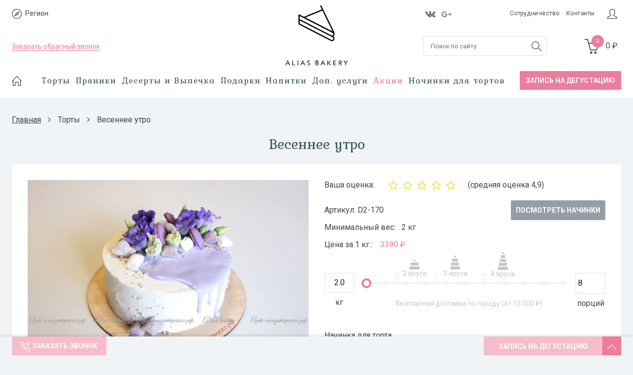

--- FILE ---
content_type: text/html; charset=utf-8
request_url: https://www.aliasbakery.ru/product/vesennee_utro
body_size: 29400
content:
<!DOCTYPE html>
<!--[if gt IE 8]-->
  <html class="ie-9">
<!--[endif]-->
<!--[if !IE]>-->
  <html >
<!--<![endif]-->
  <head><link media='print' onload='this.media="all"' rel='stylesheet' type='text/css' href='/served_assets/public/jquery.modal-0c2631717f4ce8fa97b5d04757d294c2bf695df1d558678306d782f4bf7b4773.css'><meta data-config="{&quot;product_id&quot;:81809043}" name="page-config" content="" /><meta data-config="{&quot;money_with_currency_format&quot;:{&quot;delimiter&quot;:&quot;&quot;,&quot;separator&quot;:&quot;.&quot;,&quot;format&quot;:&quot;%n\u0026#160;\u0026#8381;%u&quot;,&quot;unit&quot;:&quot;&quot;,&quot;show_price_without_cents&quot;:0},&quot;currency_code&quot;:&quot;RUR&quot;,&quot;currency_iso_code&quot;:&quot;RUB&quot;,&quot;default_currency&quot;:{&quot;title&quot;:&quot;Российский рубль&quot;,&quot;code&quot;:&quot;RUR&quot;,&quot;rate&quot;:1.0,&quot;format_string&quot;:&quot;%n\u0026#160;\u0026#8381;%u&quot;,&quot;unit&quot;:&quot;&quot;,&quot;price_separator&quot;:&quot;&quot;,&quot;is_default&quot;:true,&quot;price_delimiter&quot;:&quot;&quot;,&quot;show_price_with_delimiter&quot;:false,&quot;show_price_without_cents&quot;:false},&quot;facebook&quot;:{&quot;pixelActive&quot;:true,&quot;currency_code&quot;:&quot;RUB&quot;,&quot;use_variants&quot;:null},&quot;vk&quot;:{&quot;pixel_active&quot;:null,&quot;price_list_id&quot;:null},&quot;new_ya_metrika&quot;:true,&quot;ecommerce_data_container&quot;:&quot;dataLayer&quot;,&quot;common_js_version&quot;:null,&quot;vue_ui_version&quot;:null,&quot;feedback_captcha_enabled&quot;:&quot;1&quot;,&quot;is_minisite&quot;:null,&quot;account_id&quot;:318361,&quot;hide_items_out_of_stock&quot;:false,&quot;forbid_order_over_existing&quot;:false,&quot;minimum_items_price&quot;:1000,&quot;enable_comparison&quot;:true,&quot;locale&quot;:&quot;ru&quot;,&quot;client_group&quot;:null,&quot;consent_to_personal_data&quot;:{&quot;active&quot;:false,&quot;obligatory&quot;:true,&quot;description&quot;:&quot;Настоящим подтверждаю, что я ознакомлен и согласен с условиями \u003ca href=&#39;/page/oferta&#39; target=&#39;blank&#39;\u003eоферты и политики конфиденциальности\u003c/a\u003e.&quot;},&quot;recaptcha_key&quot;:&quot;6LfXhUEmAAAAAOGNQm5_a2Ach-HWlFKD3Sq7vfFj&quot;,&quot;recaptcha_key_v3&quot;:&quot;6LcZi0EmAAAAAPNov8uGBKSHCvBArp9oO15qAhXa&quot;,&quot;yandex_captcha_key&quot;:&quot;ysc1_ec1ApqrRlTZTXotpTnO8PmXe2ISPHxsd9MO3y0rye822b9d2&quot;,&quot;checkout_float_order_content_block&quot;:false,&quot;available_products_characteristics_ids&quot;:null,&quot;sber_id_app_id&quot;:&quot;5b5a3c11-72e5-4871-8649-4cdbab3ba9a4&quot;,&quot;theme_generation&quot;:2,&quot;quick_checkout_captcha_enabled&quot;:true,&quot;max_order_lines_count&quot;:500,&quot;sber_bnpl_min_amount&quot;:1000,&quot;sber_bnpl_max_amount&quot;:150000,&quot;counter_settings&quot;:{&quot;data_layer_name&quot;:&quot;dataLayer&quot;,&quot;new_counters_setup&quot;:false,&quot;add_to_cart_event&quot;:true,&quot;remove_from_cart_event&quot;:true,&quot;add_to_wishlist_event&quot;:true},&quot;site_setting&quot;:{&quot;show_cart_button&quot;:true,&quot;show_service_button&quot;:false,&quot;show_marketplace_button&quot;:false,&quot;show_quick_checkout_button&quot;:true},&quot;warehouses&quot;:[],&quot;captcha_type&quot;:&quot;google&quot;}" name="shop-config" content="" /><meta name='js-evnvironment' content='production' /><meta name='default-locale' content='ru' /><meta name='insales-redefined-api-methods' content="[]" /><script src="/packs/js/shop_bundle-4efa0472d46a490f612f.js"></script><script type="text/javascript" src="https://static.insales-cdn.com/assets/static-versioned/v3.72/static/libs/lodash/4.17.21/lodash.min.js"></script>
        <!--InsalesCounter -->
        <script type="text/javascript">
        if (typeof(__id) == 'undefined') {
          var __id=318361;

          (function() {
            var ic = document.createElement('script'); ic.type = 'text/javascript'; ic.async = true;
            ic.src = '/javascripts/insales_counter.js?6';
            var s = document.getElementsByTagName('script')[0]; s.parentNode.insertBefore(ic, s);
          })();
        }
        </script>
        <!-- /InsalesCounter -->
    <script type="text/javascript">
      (function() {
        var fileref = document.createElement('script');
        fileref.setAttribute("type","text/javascript");
        fileref.setAttribute("src", 'https://gate.leadgenic.ru/getscript?site=5b17fb3e0cf2e5dc31ab55da');
        document.getElementsByTagName("head")[0].appendChild(fileref);
      })();
    </script>

    <script type="text/javascript">
      (function() {
        
													var script = document.createElement('script');
													script.src = 'https://cdn.callbackkiller.com/widget/cbk.js';
													script.type='text/javascript';
													script.charset='UTF-8';
													document.getElementsByTagName('head')[0].appendChild(script);
													var css = document.createElement('link');
													css.rel = 'stylesheet';
													css.href='https://cdn.callbackkiller.com/widget/cbk.css';
													document.getElementsByTagName('head')[0].appendChild(css);
													window.whitesaas_code=43594;
												
      })();
    </script>

    <title>Весеннее утро</title>
    <meta name="robots" content="index,follow" />

    
  
    

<meta charset="utf-8" />
<meta http-equiv="X-UA-Compatible" content="IE=edge,chrome=1" />
<!--[if IE]><script src="//html5shiv.googlecode.com/svn/trunk/html5.js"></script><![endif]-->
<!--[if lt IE 9]>
  <script src="//css3-mediaqueries-js.googlecode.com/svn/trunk/css3-mediaqueries.js"></script>
<![endif]-->

<meta name="SKYPE_TOOLBAR" content="SKYPE_TOOLBAR_PARSER_COMPATIBLE" />
<meta name="viewport" content="width=device-width, initial-scale=1.0">


    <meta property="og:title" content="Арт-кондитерская Alias bakery" />
    <meta property="og:image" content="https://www.aliasbakery.ruhttps://static.insales-cdn.com/assets/1/779/819979/1742030415/logo.png" />
    <meta property="og:type" content="website" />
    <meta property="og:url" content="https://www.aliasbakery.ru" />


<meta name="keywords" content="Весеннее утро">
<meta name="description" content="Весеннее утро">



<link rel="alternate" type="application/rss+xml" title="Блог..." href="/blogs/blog.atom" />
<link href="https://static.insales-cdn.com/assets/1/779/819979/1742030415/favicon.png" rel="icon">
<meta name="apple-mobile-web-app-capable" content="yes"/>
<link rel="apple-touch-startup-image" href="/startup.png"/>
<link rel="apple-touch-icon" href="https://static.insales-cdn.com/assets/1/779/819979/1742030415/touch-icon-iphone.png">
<link rel="apple-touch-icon" sizes="76x76" href="https://static.insales-cdn.com/assets/1/779/819979/1742030415/touch-icon-ipad.png">
<link rel="apple-touch-icon" sizes="120x120" href="https://static.insales-cdn.com/assets/1/779/819979/1742030415/touch-icon-iphone-retina.png">
<link rel="apple-touch-icon" sizes="152x152" href="https://static.insales-cdn.com/assets/1/779/819979/1742030415/touch-icon-ipad-retina.png">
<link href="https://fonts.googleapis.com/css?family=Roboto:400,500,700&amp;subset=cyrillic" rel="stylesheet">
 <script type="text/javascript" src="https://static-internal.insales.ru/files/1/2376/2271560/original/wNumb.js"></script>
<!-- CDN -->

<link href="https://fonts.googleapis.com/css?family=Kurale&amp;subset=cyrillic" rel="stylesheet">

<link rel="stylesheet" href="//maxcdn.bootstrapcdn.com/font-awesome/4.4.0/css/font-awesome.min.css">

<script type="text/javascript" src="//ajax.googleapis.com/ajax/libs/jquery/1.11.0/jquery.min.js"></script>


<!--
<script src="http://jsconsole.com/remote.js?BE5094EE-C8C4-4612-AE87-011F2BADF1E7"></script>
<!-- -->
<!-- CDN end -->


<link type="text/css" rel="stylesheet" media="all" href="https://static.insales-cdn.com/assets/1/779/819979/1742030415/template.css" />


<script type="text/javascript" src="https://static.insales-cdn.com/assets/1/779/819979/1742030415/modernizr.js"></script>
<script type="text/javascript" src="//vk.com/js/api/openapi.js?146"></script>
<!-- Google Tag Manager -->
<script>(function(w,d,s,l,i){w[l]=w[l]||[];w[l].push({'gtm.start':
new Date().getTime(),event:'gtm.js'});var f=d.getElementsByTagName(s)[0],
j=d.createElement(s),dl=l!='dataLayer'?'&l='+l:'';j.async=true;j.src=
'https://www.googletagmanager.com/gtm.js?id='+i+dl;f.parentNode.insertBefore(j,f);
})(window,document,'script','dataLayer','GTM-MVVSDP5');</script>
<!-- End Google Tag Manager -->

    <meta name="facebook-domain-verification" content="ed72142c9ix2ik2pdh8uy5rexo3qgh" />
    <style>
      #chatra:not(.chatra--expanded) {
       visibility: hidden !important;
       opacity: 0 !important;
       pointer-events: none;
      }
    </style>   
  <meta name='product-id' content='81809043' />
</head>

<body>
<!-- Yandex.Metrika counter -->
<script type="text/javascript" >
   (function(m,e,t,r,i,k,a){m[i]=m[i]||function(){(m[i].a=m[i].a||[]).push(arguments)};
   m[i].l=1*new Date();k=e.createElement(t),a=e.getElementsByTagName(t)[0],k.async=1,k.src=r,a.parentNode.insertBefore(k,a)})
   (window, document, "script", "https://mc.yandex.ru/metrika/tag.js", "ym");

   ym(33484403, "init", {
        webvisor:true,
        ecommerce:dataLayer,
        clickmap:true,
        trackLinks:true,
        accurateTrackBounce:true
   });
</script>
<script type="text/javascript">
  window.dataLayer = window.dataLayer || [];
  window.dataLayer.push({"ecommerce":{"currencyCode":"RUB","detail":{"products":[{"id":81809043,"name":"Весеннее утро","category":"Каталог/Торты","price":3280.0}]}}});
</script>
<noscript><div><img src="https://mc.yandex.ru/watch/33484403" style="position:absolute; left:-9999px;" alt="" /></div></noscript>
<!-- /Yandex.Metrika counter -->

  <!-- Google Tag Manager (noscript) -->
<noscript><iframe src="https://www.googletagmanager.com/ns.html?id=GTM-MVVSDP5"
height="0" width="0" style="display:none;visibility:hidden"></iframe></noscript>
<!-- End Google Tag Manager (noscript) -->
  <header>
    <div class="section--header">
    <div class="wrap row padded">
        <div class="lg-grid-4 md-grid-4 sm-grid-4 mc-grid-5 xs-grid-4
            sm-center xs-center
            padded"
            >
          <div class="lg-hidden md-hidden sm-hidden fl xs-grid-6 mc-grid-4">
          	<div class="center
            lg-hidden md-hidden
            menu menu--main menu-mobile"
>
  <li class="menu-node menu-node--main_lvl_1 rev-link" data-popup="mobile-menu">
    <span class="menu-link">
      <img src="https://static-internal.insales.ru/files/1/4074/2240490/original/server.png">
      <span class="xs-hidden">
        Каталог
      </span>
    </span>
  </li>
</div>
          </div>
           <div class="contacts lg-hidden md-hidden xs-hidden sm-left">
               
                <strong style="display: none;" class="spb-phone">8 (812) 927-15-66 </strong> 
           
                <span style="display: none;" class="other-phone">8 (800) 700-66-84</span> 
            
            </div>
          <div class="geo xs-fl xs-grid-3 mc-grid-4 sm-left">
            <div class="select-region">
                <div class="cities-select">
                    <img class="rev-link" data-popup="city-select" src="https://static-internal.insales.ru/files/1/1038/2229262/original/compass.png" alt="">
                    <span class="current-city">Регион</span>
                </div>
                <div class="cities-popup">
                    <div class="cities-top">
                        <img src="https://static.insales-cdn.com/assets/1/779/819979/1742030415/triangle.png" />
                    </div>
                    <div class="cities-middle">
                        <div class="cities-text">
                            Ваш регион - <span class="current-city-new"></span>?
                        </div>
                        <div class="cities-buttons">
                            <a class="city-yes">Да</a>
                            <a class="city-no">Нет, изменить</a>
                        </div>
                    </div>
                </div>
            </div>
            <div data-popup="city-select" class="city-select-mob rev-popup">
                <p>Адрес:</p>
<p>г. Санкт-Петербург</p>
<p>Кожевенная линия ВО, д.30</p>
<p>&nbsp;</p>
<p>Время приёма заказов:</p>
<p>с 11.00 до 20.00, ежедневно</p>
<p>&nbsp;</p>
<p>Время работы офиса:</p>
<p>с 11.00 до 20.00, будние дни</p>
            </div>
          </div>
          <div class="address-details lg-hidden md-hidden xs-hidden">
            <span></span> 
          </div>
            <div class="contacts xs-hidden sm-left sm-hidden">
             	 
                <strong style="display: none;" class="spb-phone">8 (812) 927-15-66</strong> 
              
                <span style="display: none;" class="other-phone">8 (800) 700-66-84</span> 
            
            </div>
        
            <div class="menu-node-feedback sm-hidden xs-fl xs-hidden mc-grid-4">
                <a href="/page/feedback" class="menu-link-order2 callback-ring recall_link">
                Заказать обратный звонок
                </a>
            </div>
          	<div class="menu-node-feedback sm-hidden xs-fl lg-hidden md-hidden sm-hidden xs-grid-3">
                <a href="/page/feedback" class="menu-link-order-mobile callback-ring recall_link desctop_">
                Заказать обратный звонок
                </a>
                <a class="menu-link-order-mobile callback-ring mobile_ rev-link" data-popup="recall-popup">
                Заказать обратный звонок
                </a>
                <div class="mobile-phones rev-popup" data-popup="recall-popup">
                    <!--<p class="msk-phone"><a href="callto:8 (495) 532-33-95">8 (495) 532-33-95</a></p>-->
<p class="spb-phone"><a href="tel:8 (812) 927-15-66">8 (812) 927-15-66</a></p>
                </div>
            </div>
        </div>
        <div class="lg-grid-4 md-grid-4 sm-grid-4 xs-grid-4 mc-grid-2
           center"
            >
            <a href="/" class="logo">
  
 
    <img class="logo-big" src="https://static.insales-cdn.com/assets/1/779/819979/1742030415/logo.svg" alt="Арт-кондитерская Alias bakery" title="Арт-кондитерская Alias bakery" />
	<img class="logo-mobile" src="https://static.insales-cdn.com/assets/1/779/819979/1742030415/logo-mobile.svg" alt="Арт-кондитерская Alias bakery" title="Арт-кондитерская Alias bakery" />
 
   
  
</a>
        </div>
        <div class="lg-grid-4 md-grid-4 sm-grid-4 xs-grid-4 mc-grid-5
            sm-center xs-center
            padded padded-inner-bottom2em"
            >
            <div class="social_groups fl xs-hidden">
                



  <div>
    <div class="social_groups">

      
        <a href="https://vk.com/aliasbaking"
            target="_blank"
            class="social_groups-link social_groups-link--vk"
        >
          <i class="fa fa-vk"></i>
        </a>
      

      

      
       
      <a href="https://plus.google.com/115261025820801041129?fd=1"
          target="_blank"
          class="social_groups-link social_groups-link--google_plus"
      >  <img class="xs-hidden" src="https://static-internal.insales.ru/files/1/6237/2242653/original/c1.png" alt="">
        <img class="lg-hidden md-hidden sm-hidden" src="https://static-internal.insales.ru/files/1/6237/2242653/original/c1.png" alt="">
      </a>
    
      

    </div>

  </div>

            </div>
            <div class="menu-item lg-fr md-fr md-grid-6 xs-grid-4">
                
                
              
                <div class="footer_block fl md-grid-8 sm-hidden xs-hidden"
                    >
                    <ul class="footer_block-content menu menu--footer menu--vertical">
                        
                        <li class="menu-node menu-node--footer
                            "
                            >
                            <a href="/page/sotrudnichestvo" class="menu-link">
                            Сотрудничество
                            </a>
                        </li>
                        
                        <li class="menu-node menu-node--footer
                            "
                            >
                            <a href="/page/kontakty" class="menu-link">
                            Контакты
                            </a>
                        </li>
                        
                    </ul>
                </div>
              <a href="/client_account/login" class="personal-cabinet md-grid-4 desctop_"><img src=""></a>
              <div style="position: relative;">
                  <a class="personal-cabinet md-grid-4 mobile_ rev-link" data-popup="log-reg"><img src=""></a>
                  <div class="rev-popup log-reg" data-popup="log-reg">
                    <ul>
                        
                            <li><a href="/client_account/login">Вход</a></li>
                            <li><a href="/client_account/contacts/new">Регистрация</a></li>
                        
                        
                    </ul>
                  </div>
              </div>
                
            </div>
          	<span class="fr lg-grid-5 xs-grid-4 xs-fr mobile-basket
                lg-hidden md-hidden"
                >
            

<div class="basket lg-fr md-fr xs-fr">
  <a href="/cart_items" class="basket-link">
    <span class="basket-icon">
      <img src="https://static-internal.insales.ru/files/1/1030/2229254/original/c3.png" alt="">
      <span class="basket-items_count js-basket-items_count">
        0
      </span>
    </span>
	
    <span class="basket-total">
      

      <span class="basket-items_price sm-hidden xs-hidden
                  js-basket-total_price"
      >
        0&#160;&#8381;
      </span>
    </span>
  </a>

  <div class="basket-dropdown basket_list
              
              padded-inner"
  >
  </div>
</div>
            </span>
            
          	<span class="xs-grid-4 mobile-search"> 
              	<span class="search_widget-toggler
                lg-hidden md-hidden sm-hidden
                fr
                js-search_widget-toggler"
                >
            	<img src="https://static-internal.insales.ru/files/1/1026/2229250/original/c2.png">
            	</span>
            </span>
            <!--<div class="lg-grid-4 md-grid-5 sm-grid-12 xs-grid-12
                lg-right md-right sm-center xs-center
                padded
                editor"
                >
                Вы можете настроить данный блок в Бек-Офисе -> Блоки -> Панель "Блоки в шапке сайта" -> Информация 
                </div>-->
            
        </div>
        <div class="lg-grid-4 md-grid-4 sm-grid-4 xs-grid-12
            sm-center xs-center
            padded"
            >
            
           
            <span class="lg-fl md-fl md-grid-8 lg-grid-8
                xs-hidden
                js-search_widget-wrapper"
                >
            <form action="/search"
      method="get"
      class="search_widget search_widget--header"
>
  

  <input  type="text"
          name="q"
          value=""
          placeholder="Поиск по сайту"

          class="search_widget-field"
  />

  <button type="submit" class="search_widget-submit">
    <img src="https://static-internal.insales.ru/files/1/1026/2229250/original/c2.png">
  </button>
</form>
            </span>
            
            
            <span class="fr lg-grid-4 md-grid-4
                xs-hidden sm-hidden"
                >
            

<div class="basket lg-fr md-fr xs-fr">
  <a href="/cart_items" class="basket-link">
    <span class="basket-icon">
      <img src="https://static-internal.insales.ru/files/1/1030/2229254/original/c3.png" alt="">
      <span class="basket-items_count js-basket-items_count">
        0
      </span>
    </span>
	
    <span class="basket-total">
      

      <span class="basket-items_price sm-hidden xs-hidden
                  js-basket-total_price"
      >
        0&#160;&#8381;
      </span>
    </span>
  </a>

  <div class="basket-dropdown basket_list
              
              padded-inner"
  >
  </div>
</div>
            </span>
            
            <div class="language fr">
                


            </div>
            
        </div>
    </div>
    <div class="section--main_menu
        row"
        >
        <div class="wrap padded-inner-sides xs-hidden flex-container">
            <a href="/" class="menu-link-start fl sm-hidden xs-hidden">
            <img src="https://static-internal.insales.ru/files/1/1035/2229259/original/c4.png" alt="">
            </a>
          <div class="flex-item2">
            

<div class="sm-hidden xs-hidden">
  <ul class="menu menu--main menu--horizontal">
    
    
      <li class="menu-node menu-node--main_lvl_1">
        

        <a href="/collection/torty"
            class="menu-link
                  "
        >
          Торты

          
        </a>

        
       
      </li>
    
      <li class="menu-node menu-node--main_lvl_1">
        

        <a href="/collection/pryaniki"
            class="menu-link
                  "
        >
          Пряники

          
        </a>

        
       
      </li>
    
      <li class="menu-node menu-node--main_lvl_1">
        

        <a href="/collection/deserty"
            class="menu-link
                  "
        >
          Десерты и Выпечка

          
        </a>

        
       
      </li>
    
      <li class="menu-node menu-node--main_lvl_1">
        

        <a href="/collection/podarki"
            class="menu-link
                  "
        >
          Подарки

          
        </a>

        
       
      </li>
    
      <li class="menu-node menu-node--main_lvl_1">
        

        <a href="/collection/napitki"
            class="menu-link
                  "
        >
          Напитки

          
        </a>

        
       
      </li>
    
     <li class="has-sub dop-uslugi menu-node menu-node--main_lvl_1">
        
       <span class="menu-link">Доп. услуги</span>
        
           <div class="discount-submenu">
                    <div class="sub-body">
                        
                            <a href="/collection/limonadnyy-bar">Лимонадный бар</a>
                        
                            <a href="/collection/sladkiy-stol">Сладкий стол</a>
                        
                            <a href="/collection/bonbonierki">Бонбоньерки</a>
                        
                            <a href="/collection/tovary-konditeram">Товары кондитерам</a>
                        
                    </div>
               </div>
      
   	</li>
    <li class="menu-node menu-node--main_lvl_1 has-sub">
        <span class="menu-link sale">Акции</span>
               <div class="discount-submenu">
                    <div class="sub-body">
                        
                            <a href="/collection/rasprodazha">Распродажа</a>
                        
                            <a href="/page/spetspredlozheniya">Спецпредложения</a>
                        
                    </div>
               </div>
    </li>
    
    <li class="menu-node menu-node--main_lvl_1">
      <a class="menu-link" href="https://www.aliasbakery.ru/page/nachinki_new">Начинки для тортов</a>
    </li>
    
  </ul>
</div>
            
            <div class="center
            lg-hidden md-hidden
            menu menu--main menu-mobile"
>
  <li class="menu-node menu-node--main_lvl_1 rev-link" data-popup="mobile-menu">
    <span class="menu-link">
      <img src="https://static-internal.insales.ru/files/1/4074/2240490/original/server.png">
      <span class="xs-hidden">
        Каталог
      </span>
    </span>
  </li>
</div>
          </div>
          
          
          <div class="flex-item4 sm-left register-consult recall_link2">Запись на дегустацию</div>
        </div>
    </div>
</header>



<div class="menu-main-mob rev-popup" data-popup="mobile-menu">
  <ul>
    
      <li><a href="/">Главная</a></li>
    
    
      <li class="torty"><a href="/collection/torty">Торты</a></li>
    
      <li class="pryaniki"><a href="/collection/pryaniki">Пряники</a></li>
    
      <li class="deserty"><a href="/collection/deserty">Десерты и Выпечка</a></li>
    
      <li class="podarki"><a href="/collection/podarki">Подарки</a></li>
    
      <li class="napitki"><a href="/collection/napitki">Напитки</a></li>
    
     
      <li class="limonadnyy-bar"><a href="/collection/limonadnyy-bar">Лимонадный бар</a></li>
     
      <li class="sladkiy-stol"><a href="/collection/sladkiy-stol">Сладкий стол</a></li>
     
      <li class="bonbonierki"><a href="/collection/bonbonierki">Бонбоньерки</a></li>
     
      <li class="tovary-konditeram"><a href="/collection/tovary-konditeram">Товары кондитерам</a></li>
     
    
      <li><a href="/collection/rasprodazha">Распродажа</a></li>
    
      <li><a href="/page/spetspredlozheniya">Спецпредложения</a></li>
    
    <li><a href="https://www.aliasbakery.ru/page/nachinki_new">Начинки для тортов</a></li>
    <a class="recall_link2">Записаться на дегустацию</a>
  </ul>
</div>

<div class="another-cities">
    <div class="another-bg"></div>
    <div class="another-body">
        <div class="another-title">
            Укажите ваш регион
        </div>
        <div class="another-text">
            <a>Москва, МО</a>
            <a>Санкт-Петербург, ЛО</a>
            <a>Регион РФ</a>
        </div>
    </div>
</div>



<!-- Определение геопозиции клиента -->
<script type="text/javascript">
    $(document).ready(function(){
        $.ajax({
            url: 'https://kladr.insales.ru/current_location.json',
            type: 'get',
            dataType: 'jsonp',
            success: function(data){
                console.log(data.kladr_region + ' ' + data.region + ' ' + data.city);

                if($.cookie('your_region') === 'Москва, МО'){
                    $('.current-city').html('Москва, МО');
                    $('.current-city-new').html('Москва, МО');

                    $('.msk-phone').each(function(){
                        $(this).css('display', 'inline-block');
                    });
                    $('.spb-phone').each(function(){
                        $(this).css('display', 'none');
                    });
                    /*
                    $('.other-phone').each(function(){
                        $(this).css('display', 'inline-block');
                    });
                    */
                   
                } else
                if($.cookie('your_region') === 'Санкт-Петербург, ЛО'){
                    $('.current-city').html('Санкт-Петербург, ЛО');
                    $('.current-city-new').html('Санкт-Петербург, ЛО');

                    $('.msk-phone').each(function(){
                        $(this).css('display', 'none');
                    });
                    $('.spb-phone').each(function(){
                        $(this).css('display', 'inline-block');
                    });

                    /*
                    $('.other-phone').each(function(){
                        $(this).css('display', 'inline-block');
                    });
                    */
                 
                } else
                if($.cookie('your_region') === 'Регион РФ'){
                    $('.current-city').html('Регион РФ');
                    $('.current-city-new').html('Регион РФ');
                    $('.msk-phone').each(function(){
                        $(this).css('display', 'none');
                    });
                    $('.spb-phone').each(function(){
                        $(this).css('display', 'none');
                    });
                    /*
                    $('.other-phone').each(function(){
                        $(this).css('display', 'inline-block');
                    });
                    */
                }

                if(($.cookie('your_region') === 'Москва, МО') || ($.cookie('your_region') === 'Санкт-Петербург, ЛО') || ($.cookie('your_region') === 'Регион РФ')){

                } else{

                    if(data.region === 'Москва'){
                        $('.current-city-new').html('Москва, МО');
                        $('.geo').animate({ 'opacity' : '1' }, 300);
                        $('.cities-popup').fadeIn(300);

                        $.cookie('your_region', 'Москва, МО');

                        $('.msk-phone').each(function(){
                            $(this).css('display', 'inline-block');
                        });
                        $('.spb-phone').each(function(){
                            $(this).css('display', 'none');
                        });
                        /*
                        $('.other-phone').each(function(){
                            $(this).css('display', 'inline-block');
                        });
                        */
                    } else
                    if(data.region === 'Московская область'){
                        $('.current-city-new').html('Москва, МО');
                        $('.geo').animate({ 'opacity' : '1' }, 300); 
                        $('.cities-popup').fadeIn(300);   

                        $.cookie('your_region', 'Москва, МО');

                        $('.msk-phone').each(function(){
                            $(this).css('display', 'inline-block');
                        });
                        $('.spb-phone').each(function(){
                            $(this).css('display', 'none');
                        });
                        /*
                        $('.other-phone').each(function(){
                            $(this).css('display', 'inline-block');
                        });
                        */
                    } else
                    if(data.region === 'Санкт-Петербург'){
                        $('.current-city-new').html('Санкт-Петербург, ЛО');
                        $('.geo').animate({ 'opacity' : '1' }, 300);
                        $('.cities-popup').fadeIn(300);

                        $.cookie('your_region', 'Санкт-Петербург, ЛО');

                        $('.msk-phone').each(function(){
                            $(this).css('display', 'none');
                        });
                        $('.spb-phone').each(function(){
                            $(this).css('display', 'inline-block');
                        });
                        /*
                        $('.other-phone').each(function(){
                            $(this).css('display', 'inline-block');
                        });
                        */
                    } else
                    if(data.region === 'Ленинградская Область'){
                        $('.current-city-new').html('Санкт-Петербург, ЛО');
                        $('.geo').animate({ 'opacity' : '1' }, 300);
                        $('.cities-popup').fadeIn(300);

                        $.cookie('your_region', 'Санкт-Петербург, ЛО');

                        $('.msk-phone').each(function(){
                            $(this).css('display', 'none');
                        });
                        $('.spb-phone').each(function(){
                            $(this).css('display', 'inline-block');
                        });
                        /*
                        $('.other-phone').each(function(){
                            $(this).css('display', 'inline-block');
                        });
                        */
                    } else{
                        $('.current-city-new').html('Регион РФ');
                        $('.geo').animate({ 'opacity' : '1' }, 300);
                        $('.cities-popup').fadeIn(300);

                        $.cookie('your_region', 'Регион РФ');

                        $('.msk-phone').each(function(){
                            $(this).css('display', 'none');
                        });
                        $('.spb-phone').each(function(){
                            $(this).css('display', 'none');
                        });
                        /*
                        $('.other-phone').each(function(){
                            $(this).css('display', 'inline-block');
                        });
                        */
                    }

                }
            }
        });

        $('.city-yes').on('click', function(){
            $('.cities-popup').fadeOut(300);
            $('.current-city').html($('.current-city-new').html());
            $.cookie('your_region', $('.current-city-new').html());

            if($('.current-city-new').html() === 'Москва, МО'){
                $('.msk-phone').each(function(){
                    $(this).css('display', 'inline-block');
                });
                $('.spb-phone').each(function(){
                    $(this).css('display', 'none');
                });
                /*
                $('.other-phone').each(function(){
                    $(this).css('display', 'inline-block');
                });
                */
            } else
            if($('.current-city-new').html() === 'Санкт-Петербург, ЛО'){
                $('.msk-phone').each(function(){
                    $(this).css('display', 'none');
                });
                $('.spb-phone').each(function(){
                    $(this).css('display', 'inline-block');
                });
                /*
                $('.other-phone').each(function(){
                    $(this).css('display', 'inline-block');
                });
                */
            } else
            if($('.current-city-new').html() === 'Регион РФ'){
                $('.msk-phone').each(function(){
                    $(this).css('display', 'none');
                });
                $('.spb-phone').each(function(){
                    $(this).css('display', 'none');
                });
                /*
                $('.other-phone').each(function(){
                    $(this).css('display', 'inline-block');
                });
                */
            }
        });

        $('.city-no').on('click', function(){
            $('.cities-popup').fadeOut(300);
            $('.another-cities').fadeIn(300);
        });

        $('.cities-select').on('click', function(){
            $('.cities-popup').fadeIn(300);
        });

        $('.another-bg').on('click', function(){
            $('.cities-popup').fadeIn(300);
            $('.another-cities').fadeOut(300);
        }); 

        $('.another-text a').on('click', function(){
            $('.another-cities').fadeOut(300);
            $('.current-city').html($(this).html());
            $('.current-city-new').html($(this).html());

            $.cookie('your_region', $(this).html());

            if($(this).html() === 'Москва, МО'){
                $('.msk-phone').each(function(){
                    $(this).css('display', 'inline-block');
                });
                $('.spb-phone').each(function(){
                    $(this).css('display', 'none');
                });
                /*
                $('.other-phone').each(function(){
                    $(this).css('display', 'inline-block');
                });
                */
            } else
            if($(this).html() === 'Санкт-Петербург, ЛО'){
                $('.msk-phone').each(function(){
                    $(this).css('display', 'none');
                });
                $('.spb-phone').each(function(){
                    $(this).css('display', 'inline-block');
                });
                /*
                $('.other-phone').each(function(){
                    $(this).css('display', 'inline-block');
                });
                */
            } else
            if($(this).html() === 'Регион РФ'){
                $('.msk-phone').each(function(){
                    $(this).css('display', 'none');
                });
                $('.spb-phone').each(function(){
                    $(this).css('display', 'none');
                });
                /*
                $('.other-phone').each(function(){
                    $(this).css('display', 'inline-block');
                });
                */
            }
        });

        $(window).load(function(){
            $('.geo').animate({ 'opacity' : '1' }, 300);
        });

    });
</script>
<!-- Определение геопозиции клиента конец -->


  

  <section class="section--content">
    <div class="wrap padded-inner-left padded-inner-right">
       
      
<div class="row">
    


<div class="breadcrumbs
            lg-fl md-fl sm-fl"
>

  <a href="/"
      class="breadcrumbs-page breadcrumbs-page--home"
  >
    Главная
  </a>

  <span class="breadcrumbs-pipe">
    <i class="fa fa-angle-right"></i>
  </span>

  
  
  	

          
            
            

            
              
            
              
                
                 
                    <a href="/collection/torty" class="breadcrumbs-page">Торты</a>
                  
    				 <span class="breadcrumbs-pipe">
               		 <i class="fa fa-angle-right"></i>
             		 </span>
                  <span class="breadcrumbs-page">Весеннее утро</span>
                
              
            
          
        
  
  

      
</div>
</div>
<div class="row">
    
    <h1 class="product-title title-h3 center">Весеннее утро</h1>
    <div class="top-block-content row padded-inner-two sm-padded-inner xs-padded-inner">
        <div class="product-gallery gallery
            lg-grid-6 md-grid-12 sm-grid-12 xs-grid-12
            lg-padded-inner-right md-padded-inner-right sm-padded-inner-right"
            >
            
            <div class="product-gallery--no_touch xs-hidden">
                <div class="gallery-large_image">
                    <button class="watch-video">
                      <a class="fancybox-media" href="https://www.youtube.com/watch?v=ieU72jgjo70">
                      <img src="https://static-internal.insales.ru/files/1/3306/2272490/original/watch-video-icon.png"> <span>Посмотреть видео</span>
                      </a>
      			  </button>
                    <a  href="https://static.insales-cdn.com/images/products/1/7691/153345547/DSC08585.jpg"
                        title=""
                        alt=""
                        class="image--large  fancybox-thumb js-image--large"
                        
					   
					>
                       
                    <img  src="https://static.insales-cdn.com/images/products/1/7691/153345547/large_DSC08585.jpg" alt="" title=""/>
                    </a>
                </div>
                
                
            </div>
            
            
            <div class="product-gallery--touch
                slider slider--gallery
                lg-hidden md-hidden sm-hidden"
                >
                
                <ul class="gallery-preview_list gallery-preview_list--horizontal
                    slider-container
                    "
                    >
                    
                    <li class="gallery-preview padded-sides">
                        <div class="image-wrapper">
                            <span alt=""
                                title=""
                                class="gallery-image
                                 gallery-image--current 
                                image-square"
                                data-src="https://static.insales-cdn.com/images/products/1/7691/153345547/large_DSC08585.jpg"
                                data-src-retinae="https://static.insales-cdn.com/images/products/1/7691/153345547/DSC08585.jpg"
                                >
                            <img 
                            src="https://static.insales-cdn.com/images/products/1/7691/153345547/large_DSC08585.jpg"
                            
                            />
                            </span>
                        </div>
                    </li>
                    
                </ul>
            </div>
            
           <div class="product-features row center md-hidden xs-hidden sm-hidden">
            <div class="lg-grid-4 padded-inner"><a class="fancybox-media" href="#modal-delivery">Доставка</a></div>
            <div class="lg-grid-4 padded-inner"><a class="fancybox-media" href="#modal-pay">Оплата</a></div>
            <div class="lg-grid-4 padded-inner"><a class="fancybox-media" href="#modal-garant">Гарантии</a></div>
   		 </div>
        </div>
        
        <div class="product-info
            lg-grid-6 md-grid-12 sm-grid-12 xs-grid-12
            lg-padded-inner-left md-padded-inner-left"
            >
            
            <form action="/cart_items" method="post" id="order" class="product-order">
                <div class="padded-inner-bottom">
                    <div class="rating_wrapper fl">
                        <label for="rating" class="rating-label">Ваша оценка:</label>
                        <select class="js-rating" name="review[rating]">
                            <option value=""></option>
                            
                            <option value="1"></option>
                            
                            <option value="2"></option>
                            
                            <option value="3"></option>
                            
                            <option value="4"></option>
                            
                            <option value="5"></option>
                            
                        </select>
                    </div>
                    <div class="product-sku js-product-sku">
                        (средняя оценка 4,9)
                    </div>
                </div>
                
                <div class="product-sku js-product-sku lg-grid-12 lg-padded-inner-bottom md-padded-inner-bottom">
                    <span>Артикул:</span>
                    <span class="product-sku_field js-product-sku_field">
                    D2-170
                    </span>
                </div>
                
                <p class="min-weight">Минимальный вес: <strong>2</strong> кг 
                  <a class="fancybox-nach" href="#modal-filling"><span class="choose-filling">ПОСМОТРЕТЬ НАЧИНКИ</span></a>
                </p>
                <p>Цена за 1 кг.: 
                    <span class="prices-old js-prices-old">
                    
                    </span>
                    <strong class="js-prices-current new-price">3280&#160;&#8381;</strong>
                </p>
                <input type="hidden" id="min-weight" value="2">
                <input type="hidden" id="max-weight" value="12">
                <input type="hidden" id="positionDefine" value="100">
                <input type="hidden" id="step" value="0.5">
                <input type="hidden" id="pieces-per-kg" value="4">
                <input type="hidden" id="price-per-kg" value="3280.0">
                <input type="hidden" id="price-per-kg-old" value="">
                <div class="pieces-slider-block">
                    <div class="center">
                        <input type="text" id="weight"
                            name="quantity"
                            value="2"
                            class="quantity-input js-quantity-input"
                            data-params="unit: 'кг'"
                            />
                        <p>кг</p>
                    </div>
                    <div class="lg-grid-9 md-grid-9 pieces-slider-container sm-grid-9 xs-grid-12">
                        <div id="pieces-slider">
                            <strong class="add-option top two-layer"><span class="icon"></span>2 яруса</strong>
                            <strong class="add-option top three-layer"><span class="icon"></span>3 яруса</strong>
                            <strong class="add-option top four-layer"><span class="icon"></span>4 яруса</strong>
                            
                            <strong class="add-option bottom delivery">бесплатная доставка по городу (от 15 000 ₽)</strong>
                        </div>
                    </div>
                    <div class="center">
                        <input type="text" id="pieces" value="">
                        <p>порций</p>
                    </div>
                </div>
                
                
                <div class="product-variants">
                    <select name="variant_id" id="variant-select">
                        
                        <option value="139293606">Красный бархат</option>
                        
                        <option value="222942187">Клубничный лимонад</option>
                        
                        <option value="222942237">Cherry bomb (premium)</option>
                        
                        <option value="139293626">Маковый дурман</option>
                        
                        <option value="139293608">Бэйлиз с бананом</option>
                        
                        <option value="139293609">Рафаэлло</option>
                        
                        <option value="222942279">Йогуртовый торт</option>
                        
                        <option value="222942320">Морковник с клюквой (premium)</option>
                        
                        <option value="139293618">Нежность</option>
                        
                        <option value="222942405">Банан-карамель</option>
                        
                        <option value="139293621">Сникерс</option>
                        
                        <option value="139293619">Нутелла</option>
                        
                        <option value="139293611">Белые ночи</option>
                        
                        <option value="139293610">Морозный шоколад</option>
                        
                        <option value="222942092">Чизкейк (premium)</option>
                        
                    </select>
                </div>
                
                <div class="row line-add-product">
                    
                    
                  	<span class="xs-grid-12 fl center xs-padded-inner-bottom sm-padded-inner-bottom">
                      <strike id="price-before-discount"></strike>
                      <strong id="price"><i>33</i></strong>
                    </span>
                    <span class="xs-grid-12 fr button-wrapper">
                    <button type="submit  "
                    class="one-click product-buy lg-fr md-fr fr
                    button button--buy xs-fr
                    
                    js-buy js-product-buy"
                 	
                    >
                 	 В корзину
                    </button>
                    
                       <span type="button"
                        
                        class="recall_link2  button  lg-fr md-fr xs-fl sm-fr"
                        id="degust_cartochka"
                        >
                    Запись на дегустацию
                    </span>
                  </span>
                    
                </div>
            </form>
            
            
            <div class="product-description editor">
                <div class="text"><p><span>Нежнейший торт с изящным декором &ndash; необходимый пункт весеннего торжества. Воздушные бутоны эустом, тающие во рту макаронс, карамель и сахарные бусины &ndash; сочетание, вызывающее невероятное желание увидеть эту невероятную красоту. Нежный бисквит, легкий творожный крем и разлитая глазурь &ndash; повод попробовать. Одним словом, устоять крайне сложно.</span></p></div>
                <button class="fr deploy">развернуть</button>
            </div>
            
        </div>
        <div class="product-features row center lg-hidden ">
      <div class="mc-grid-4 sm-grid-4 md-grid-4 xs-grid-4 padded-inner-left padded-inner-right"><a class="fancybox-media" href="#modal-delivery">Доставка</a></div>
      <div class="mc-grid-4 sm-grid-4 md-grid-4 xs-grid-4 padded-inner-left padded-inner-right"><a class="fancybox-media" href="#modal-pay">Оплата</a></div>
      <div class="mc-grid-4 sm-grid-4 md-grid-4 xs-grid-4 padded-inner-left padded-inner-right"><a class="fancybox-media" href="#modal-garant">Гарантии</a></div>
    </div>
    </div>
    <div class="grid-12 row padded-inner-bottom">
        
        
        
        


	<div class="slider-title">
      
        <span class="title-h3">
        С этим также покупают
      </span>
        
    </div>
  <div class="slider slider--product pr width-pad ">
    <div class="slider-control slider-control--product">
        <div class="slider-left button js-slider-left fl">
          <img class="lg-hidden md-hidden" src="https://static-internal.insales.ru/files/1/1057/2229281/original/left.png" alt="">
          <img class="xs-hidden sm-hidden" src="https://static-eu.insales.ru/files/1/5048/2233272/original/arrow-left.png" alt="">
        </div>
        <div class="slider-right button js-slider-right fr">
           <img class="lg-hidden md-hidden" src="https://static-internal.insales.ru/files/1/1058/2229282/original/right.png" alt="">
          <img class="xs-hidden sm-hidden" src="https://static-eu.insales.ru/files/1/5049/2233273/original/arrow-right.png" alt="">
        </div>
      </div>
    <div class="grid-row-inner">
      <div class="slider-container
                  js-slider-product-pr"
      >
        
          <div class="product_preview padded-inner">
             <div class="produutton-padd prod fr">
   <h2>Фейерверк для торта</h2>
 	<a href="/product/feyerverk-dlya-torta"
          class="link-product"
          title="Фейерверк для торта"
       >Подробнее </a> 
      </div>
<div class="product_preview-preview">
  
  
  

    
    
      
        <img  src="https://static.insales-cdn.com/images/products/1/2606/106498606/large_004326-big-file.jpg"
              _srcset="https://static.insales-cdn.com/images/products/1/2606/106498606/large_004326-big-file.jpg 2x"
              title="Фейерверк для торта"
        />
      
  

  
  <form class="product_preview-form" action="/cart_items" data-params="product_id: 77090292;">
    
      <input type="hidden" name="variant_id" value="131990725">

      

      <!--<button type="submit"
              class="product_preview-button
                    button button--buy
                    
                    js-buy"
              
      >
        <i class="fa fa-shopping-cart"></i> Под заказ
      </button> -->
    
  </form>
</div>

          </div>
        
          <div class="product_preview padded-inner">
             <div class="produutton-padd prod fr">
   <h2>Свечи для торта</h2>
 	<a href="/product/svechi-dlya-torta"
          class="link-product"
          title="Свечи для торта"
       >Подробнее </a> 
      </div>
<div class="product_preview-preview">
  
  
  

    
    
      
        <img  src="https://static.insales-cdn.com/images/products/1/3350/106499350/large_or1357132583.jpg"
              _srcset="https://static.insales-cdn.com/images/products/1/3350/106499350/large_or1357132583.jpg 2x"
              title="Свечи для торта"
        />
      
  

  
  <form class="product_preview-form" action="/cart_items" data-params="product_id: 77090361;">
    
      <input type="hidden" name="variant_id" value="131990858">

      

      <!--<button type="submit"
              class="product_preview-button
                    button button--buy
                    
                    js-buy"
              
      >
        <i class="fa fa-shopping-cart"></i> Под заказ
      </button> -->
    
  </form>
</div>

          </div>
        
          <div class="product_preview padded-inner">
             <div class="produutton-padd prod fr">
   <h2>Топпер на торт</h2>
 	<a href="/product/topper-na-tort"
          class="link-product"
          title="Топпер на торт"
       >Подробнее </a> 
      </div>
<div class="product_preview-preview">
  
  
  

    
    
      
        <img  src="https://static.insales-cdn.com/images/products/1/4185/106500185/large_s-l1600.jpg"
              _srcset="https://static.insales-cdn.com/images/products/1/4185/106500185/large_s-l1600.jpg 2x"
              title="Топпер на торт"
        />
      
  

  
  <form class="product_preview-form" action="/cart_items" data-params="product_id: 77091534;">
    
      <input type="hidden" name="variant_id" value="131992325">

      

      <!--<button type="submit"
              class="product_preview-button
                    button button--buy
                    
                    js-buy"
              
      >
        <i class="fa fa-shopping-cart"></i> Под заказ
      </button> -->
    
  </form>
</div>

          </div>
        
          <div class="product_preview padded-inner">
             <div class="produutton-padd prod fr">
   <h2>Флажки на торт</h2>
 	<a href="/product/flazhki-na-tort"
          class="link-product"
          title="Флажки на торт"
       >Подробнее </a> 
      </div>
<div class="product_preview-preview">
  
  
  

    
    
      
        <img  src="https://static.insales-cdn.com/images/products/1/4364/106500364/large_011ad38a65ae1db8da301c1e0298669f.jpg"
              _srcset="https://static.insales-cdn.com/images/products/1/4364/106500364/large_011ad38a65ae1db8da301c1e0298669f.jpg 2x"
              title="Флажки на торт"
        />
      
  

  
  <form class="product_preview-form" action="/cart_items" data-params="product_id: 77091804;">
    
      <input type="hidden" name="variant_id" value="131993510">

      

      <!--<button type="submit"
              class="product_preview-button
                    button button--buy
                    
                    js-buy"
              
      >
        <i class="fa fa-shopping-cart"></i> Под заказ
      </button> -->
    
  </form>
</div>

          </div>
        
      </div>
    </div>

  </div>

        
        
        
        


	<div class="slider-title">
      
        <span class="title-h3">
        Вам понравится
      </span>
        
    </div>
  <div class="slider slider--product pr width-pad ">
    <div class="slider-control slider-control--product">
        <div class="slider-left button js-slider-left fl">
          <img class="lg-hidden md-hidden" src="https://static-internal.insales.ru/files/1/1057/2229281/original/left.png" alt="">
          <img class="xs-hidden sm-hidden" src="https://static-eu.insales.ru/files/1/5048/2233272/original/arrow-left.png" alt="">
        </div>
        <div class="slider-right button js-slider-right fr">
           <img class="lg-hidden md-hidden" src="https://static-internal.insales.ru/files/1/1058/2229282/original/right.png" alt="">
          <img class="xs-hidden sm-hidden" src="https://static-eu.insales.ru/files/1/5049/2233273/original/arrow-right.png" alt="">
        </div>
      </div>
    <div class="grid-row-inner">
      <div class="slider-container
                  js-slider-product-pr"
      >
        
          <div class="product_preview padded-inner">
             <div class="produutton-padd prod fr">
   <h2>Нежность</h2>
 	<a href="/product/tenderness"
          class="link-product"
          title="Нежность"
       >Подробнее </a> 
      </div>
<div class="product_preview-preview">
  
  
  

    
    
      
        <img  src="https://static.insales-cdn.com/images/products/1/6995/321182547/large_DSC05525.jpg"
              _srcset="https://static.insales-cdn.com/images/products/1/6995/321182547/large_DSC05525.jpg 2x"
              title="Нежность"
        />
      
  

  
  <form class="product_preview-form" action="/cart_items" data-params="product_id: 77980420;">
    
      
    
  </form>
</div>

          </div>
        
          <div class="product_preview padded-inner">
             <div class="produutton-padd prod fr">
   <h2>Принцесса</h2>
 	<a href="/product/printsessa"
          class="link-product"
          title="Принцесса"
       >Подробнее </a> 
      </div>
<div class="product_preview-preview">
  
  
  

    
    
      
        <img  src="https://static.insales-cdn.com/images/products/1/7980/321183532/large_DSC05542.jpg"
              _srcset="https://static.insales-cdn.com/images/products/1/7980/321183532/large_DSC05542.jpg 2x"
              title="Принцесса"
        />
      
  

  
  <form class="product_preview-form" action="/cart_items" data-params="product_id: 77978648;">
    
      
    
  </form>
</div>

          </div>
        
          <div class="product_preview padded-inner">
             <div class="produutton-padd prod fr">
   <h2>Пион</h2>
 	<a href="/product/pion"
          class="link-product"
          title="Пион"
       >Подробнее </a> 
      </div>
<div class="product_preview-preview">
  
  
  

    
    
      
        <img  src="https://static.insales-cdn.com/images/products/1/4969/297227113/large_2020-02-23_19-03-44.jpg"
              _srcset="https://static.insales-cdn.com/images/products/1/4969/297227113/large_2020-02-23_19-03-44.jpg 2x"
              title="Пион"
        />
      
  

  
  <form class="product_preview-form" action="/cart_items" data-params="product_id: 77554427;">
    
      
    
  </form>
</div>

          </div>
        
          <div class="product_preview padded-inner">
             <div class="produutton-padd prod fr">
   <h2>Сладкий зайка</h2>
 	<a href="/product/sweet_bunny"
          class="link-product"
          title="Сладкий зайка"
       >Подробнее </a> 
      </div>
<div class="product_preview-preview">
  
  
  

    
    
      
        <img  src="https://static.insales-cdn.com/images/products/1/1125/116876389/large_DSC06969.jpg"
              _srcset="https://static.insales-cdn.com/images/products/1/1125/116876389/large_DSC06969.jpg 2x"
              title="Сладкий зайка"
        />
      
  

  
  <form class="product_preview-form" action="/cart_items" data-params="product_id: 81808935;">
    
      
    
  </form>
</div>

          </div>
        
          <div class="product_preview padded-inner">
             <div class="produutton-padd prod fr">
   <h2>Весна</h2>
 	<a href="/product/vesna"
          class="link-product"
          title="Весна"
       >Подробнее </a> 
      </div>
<div class="product_preview-preview">
  
  
  

    
    
      
        <img  src="https://static.insales-cdn.com/images/products/1/1421/152053133/large_DSC00126.jpg"
              _srcset="https://static.insales-cdn.com/images/products/1/1421/152053133/large_DSC00126.jpg 2x"
              title="Весна"
        />
      
  

  
  <form class="product_preview-form" action="/cart_items" data-params="product_id: 81809002;">
    
      
    
  </form>
</div>

          </div>
        
          <div class="product_preview padded-inner">
             <div class="produutton-padd prod fr">
   <h2>Этюд</h2>
 	<a href="/product/etude"
          class="link-product"
          title="Этюд"
       >Подробнее </a> 
      </div>
<div class="product_preview-preview">
  
  
  

    
    
      
        <img  src="https://static.insales-cdn.com/images/products/1/135/114229383/large_DSC00687.jpg"
              _srcset="https://static.insales-cdn.com/images/products/1/135/114229383/large_DSC00687.jpg 2x"
              title="Этюд"
        />
      
  

  
  <form class="product_preview-form" action="/cart_items" data-params="product_id: 79780463;">
    
      
    
  </form>
</div>

          </div>
        
      </div>
    </div>

  </div>

    </div>
    <div class="grid-12 row padded-inner-top">
        <form method="POST" id="form-subscribe" class="form-subscribe" action="//aliasbaking.us10.list-manage.com/subscribe/post?u=c70d95ded1acd3a2965e910b9&amp;id=f74f9d45bb" name="mc-embedded-subscribe-form" target="_blank" novalidate>
    <div class="subscribe-form-item subscribe-form-item--container center">
        <div class="subscribe-form-item subscribe-form-item--text"> Подарок за подписку </div>
        <div class="subscribe-form-item subscribe-form-item--input-email">
            <label class="subscribe-form-item__label subscribe-form-item__label--input-email subscribe-form-item__label--required"></label>
            <input class="required subscribe-form-item__control subscribe-form-item__control--input-email" type="text" name="EMAIL" value="" placeholder="Введите E-mail">
        </div>
      	<div style="position: absolute; left: -5000px;" aria-hidden="true"><input type="text" name="b_c70d95ded1acd3a2965e910b9_f74f9d45bb" tabindex="-1" value=""></div>
        <div class="subscribe-form-item subscribe-form-item--btn-submit">
            <input class="js-subscribe-btn subscribe-form-item__btn subscribe-form-item__btn--btn-submit" type="submit" value="Подписаться">
        </div>
    </div>
</form>

   
    </div>
    <div id="modal-delivery" class="modal-window"><p><span style="font-size: 12pt;">Мы очень рады предложить нашим любимым клиентам собственный сервис доставки наших кондитерских изделий по Санкт-Петербургу. С нами работают внимательные и аккуратные курьеры и логисты. Главное для нас не только вовремя доставить Ваш заказ, но и сделать это максимально удобно и с улыбкой.&nbsp;</span></p>
<p><span style="font-size: 12pt;">Если речь идет о доставке свадебного торта, то мы всегда найдем способ передать его в ресторан незамеченным гостями торжества (торт же должен блистать перед молодоженами во время выноса, а не случайно при сдаче заказа), а если говорить о поставках в кофейни, то всегда стараемся дождаться свободной минутки у принимающего баристы!</span></p>
<p><span style="font-size: 12pt;">Для доставки небольших и небьющихся товаров&nbsp;<strong>по всей России</strong>&nbsp;мы пользуемся услугами наших партнеров из компании&nbsp;<strong>Boxberry</strong>, которые успешно реализовали размещение огромного числа постаматов на территории всей России!</span></p>
<p><span style="font-size: 12pt;"><span>При заказе на сумму <strong>от 15 000 рублей</strong> доставка в пределах центра города&nbsp;<strong>бесплатна</strong>, а в другие районы города предоставляется скидка на доставку в размере 400 рублей.</span></span></p>
<p>&nbsp;</p>
<p><strong><span style="font-size: 12pt;">Стоимость доставки по Санкт-Петербургу и области:</span></strong></p>
<p><span style="font-size: 12pt;">&nbsp;</span></p>
<p><span style="font-size: 12pt;"><a href="https://yandex.ru/maps/?ll=30.328327%2C59.916892&amp;mode=usermaps&amp;source=constructorLink&amp;um=constructor%3A6455e1c3ba99ffe49dd0ad836d92f85f83b5399944749543d4f668b3aabcfec7&amp;z=9" rel="noopener" target="_blank">ОТКРЫТЬ КАРТУ ЗОН ДОСТАВКИ</a></span></p>
<p>&nbsp;</p>
<p><span style="font-size: 12pt;">1) В пределах города &ndash; 400 рублей;</span></p>
<p><span style="font-size: 12pt;">2) В отдаленные районы города (2 крайние станции метро на севере и 1 крайняя на юге) &ndash; 800 рублей;</span></p>
<p><span style="font-size: 12pt;">3) В ближайший пригород (Пушкин, Токсово и тд) &ndash; 1000 рублей;</span></p>
<p><span style="font-size: 12pt;">4) Репино, Солнечногорск, Старая мельница &ndash; 1500 рублей;</span></p>
<p><span style="font-size: 12pt;">5) Стоимость доставки в населенные пункты Ленинградской области &ndash; можно рассчитать обратившись в наш офис по телефонам, указанным на нашем сайте.</span></p></div>
	<div id="modal-pay" class="modal-window"><p style="text-align: left;"><span style="font-size: 12pt;"><strong>Нужна ли предоплата?&nbsp;</strong></span></p>
<p><span style="font-size: 12pt;">При заказе более 5000 рублей, да, в размере 30%.&nbsp;</span></p>
<p><span style="font-size: 12pt;">Если Вы заказываете торт путем заключения договора на него в нашем офисе, то размер предоплаты 1000 руб.</span></p>
<p><span style="font-size: 12pt;">При наличии карты постоянного клиента предоплата <strong>не нужна</strong> при любом заказе.</span></p>
<p><span style="font-size: 12pt;">&nbsp;</span></p>
<p><span style="font-size: 12pt;"><strong>Если я передумаю, вернут ли мне предоплату?</strong></span></p>
<p><span style="font-size: 12pt;">Если Вы передумали более, чем за 3 дня&nbsp;до мероприятия и заказ был сделан без дегустации, то да, вернем всю предоплату.</span></p>
<p><span style="font-size: 12pt;">Если же Вы побывали на дегустации и/или передумали, а до сдачи&nbsp;заказа осталось менее 3 дней, то 1 000 рублей мы вынуждены будем удержать.</span></p>
<p><span style="font-size: 12pt;">&nbsp;</span></p>
<p><span style="font-size: 12pt;"><strong>Какие варианты оплаты мы принимаем?</strong></span></p>
<p><span style="font-size: 12pt;">1) Оплата наличными в наших офисах при получении товаров или при доставке курьером,&nbsp;</span></p>
<p><span style="font-size: 12pt;">2) Оплата банковскими картами через терминал <strong>в нашем офисе на Кожевенной линии</strong> в Санкт-Петербурге,</span></p>
<p><span style="font-size: 12pt;">3) Перевод денежных средств на карту Сбербанка или на карту Альфа-банка. Обязательно заранее запросите такую возможность, а также порядок действий у менеджера по телефонам, указанным на нашем сайте. &nbsp;</span></p>
<p><span style="font-size: 12pt;">4) Оплатить по безналичному расчету между юридическими лицами по выставленному счету. Предоплата 100%, по отдельной договоренности возможно начать работать с 50% предоплатой. При получении товара обязательно иметь печать или доверенность.&nbsp;</span></p>
<p><span style="font-size: 12pt;">5) Оплатить онлайн на нашем сайте через сервис Яндекс.Касса. Просим оплату производить только после подтверждения Вашего заказа менеджером!</span></p></div>
	<div id="modal-garant" class="modal-window"><p><span style="font-size: 12pt;">Мы,&nbsp;<strong>команда Alia's team,</strong>&nbsp;всегда стремимся порадовать клиентов хорошим сервисом, хорошим качественным продуктом и конечно же качественной доставкой.&nbsp;</span></p>
<p><span style="font-size: 12pt;">Заказывая торт, Вы можете быть уверенным, что вес торта будет именно таким, каким Вы его заказываете, а иногда и большим, конечно же весь перевес Вам будет подарен!&nbsp;</span></p>
<p><span style="font-size: 12pt;">Cамое главное это внешнее оформление торта и его вкус, поэтому, будучи уверенными, что мы всегда слушаем клиента и правильно заполняем техническое задание для кондитеров, мы гарантируем, что&nbsp;<strong>если торт не понравится Вам внешне или по вкусу, то Вы сможете получить Ваши деньги обратно</strong>, но мы не пропустим хитрецов, которые съедят больше четверти торта. То же самое относится к нашим десертам и пряникам.&nbsp;</span></p>
<p><span style="font-size: 12pt;">А что касается наших корпоративных подарков и подарочных наборов &ndash; Вы всегда можете запросить образец и быть уверенными, что весь заказанный тираж будет выполнен с аналогичным качеством.&nbsp;</span></p>
<p><span style="font-size: 12pt;">Отметим, что самый главный человек в нашем кондитерском деле &ndash; это курьер. Мы гарантируем его позитивный настрой, бережное отношение к заказу и своевременную доставку.</span></p></div>
    <div id="modal-filling" class="modal-window modal-filling-new">
      <div class="group">
      
        <div class="row">
          <div class="lg-grid-12 mc-grid-12 sm-grid-12 md-grid-12 xs-grid-12"><h2>Красный бархат</h2></div>
          <div class="lg-grid-4 mc-grid-4 sm-grid-4 md-grid-4 xs-grid-12 xs-center padded-inner-left padded-inner-right">
              <img src="https://static.insales-cdn.com/files/1/6288/8435856/original/крб.jpg" />
          </div>
          <div class="lg-grid-8 mc-grid-8 sm-grid-8 md-grid-8 xs-grid-12 xs-center padded-inner-left padded-inner-right">
              <p><span>Ванильный бисквит в красном цвете, пропитанный клубничным сиропом, нежный кремчиз и кусочки сочной клубники</span></p>
          </div>	
        </div>
      
        <div class="row">
          <div class="lg-grid-12 mc-grid-12 sm-grid-12 md-grid-12 xs-grid-12"><h2>Клубничный лимонад</h2></div>
          <div class="lg-grid-4 mc-grid-4 sm-grid-4 md-grid-4 xs-grid-12 xs-center padded-inner-left padded-inner-right">
              <img src="https://static.insales-cdn.com/files/1/6289/8435857/original/лимон.jpg" />
          </div>
          <div class="lg-grid-8 mc-grid-8 sm-grid-8 md-grid-8 xs-grid-12 xs-center padded-inner-left padded-inner-right">
              <p>Бисквит с лимонной цедрой и пропиткой из лимонного сиропа, сочная и спелая клубника в прослойке, дополняется лёгким кремчизом</p>
          </div>	
        </div>
      
        <div class="row">
          <div class="lg-grid-12 mc-grid-12 sm-grid-12 md-grid-12 xs-grid-12"><h2>Cherry bomb</h2></div>
          <div class="lg-grid-4 mc-grid-4 sm-grid-4 md-grid-4 xs-grid-12 xs-center padded-inner-left padded-inner-right">
              <img src="https://static.insales-cdn.com/files/1/6290/8435858/original/вшня.jpg" />
          </div>
          <div class="lg-grid-8 mc-grid-8 sm-grid-8 md-grid-8 xs-grid-12 xs-center padded-inner-left padded-inner-right">
              <p>Чередование ванильных коржей и запечённого чизкейка, обилие сочной вишни, нежный крем маскарпоне. Премиум начинка (+10% к стоимости)</p>
          </div>	
        </div>
      
        <div class="row">
          <div class="lg-grid-12 mc-grid-12 sm-grid-12 md-grid-12 xs-grid-12"><h2>Маковый дурман</h2></div>
          <div class="lg-grid-4 mc-grid-4 sm-grid-4 md-grid-4 xs-grid-12 xs-center padded-inner-left padded-inner-right">
              <img src="https://static.insales-cdn.com/files/1/6291/8435859/original/мак.jpg" />
          </div>
          <div class="lg-grid-8 mc-grid-8 sm-grid-8 md-grid-8 xs-grid-12 xs-center padded-inner-left padded-inner-right">
              <p><span>Маковый бисквит пропитан персиковым сиропом, прослойка из кусочков персика и нежный творожный крем на основе сыра маскарпоне</span></p>
          </div>	
        </div>
      
        <div class="row">
          <div class="lg-grid-12 mc-grid-12 sm-grid-12 md-grid-12 xs-grid-12"><h2>Бэйлиз с бананом</h2></div>
          <div class="lg-grid-4 mc-grid-4 sm-grid-4 md-grid-4 xs-grid-12 xs-center padded-inner-left padded-inner-right">
              <img src="https://static.insales-cdn.com/files/1/6292/8435860/original/бейлиз.jpg" />
          </div>
          <div class="lg-grid-8 mc-grid-8 sm-grid-8 md-grid-8 xs-grid-12 xs-center padded-inner-left padded-inner-right">
              <p><span>Ванильный бисквит, кремчиз, в прослойке сочные дольки банана, пропитка - кофе с молоком и ликёром бейлиз</span></p>
          </div>	
        </div>
      
        <div class="row">
          <div class="lg-grid-12 mc-grid-12 sm-grid-12 md-grid-12 xs-grid-12"><h2>Рафаэлло</h2></div>
          <div class="lg-grid-4 mc-grid-4 sm-grid-4 md-grid-4 xs-grid-12 xs-center padded-inner-left padded-inner-right">
              <img src="https://static.insales-cdn.com/files/1/6294/8435862/original/рафаэл.jpg" />
          </div>
          <div class="lg-grid-8 mc-grid-8 sm-grid-8 md-grid-8 xs-grid-12 xs-center padded-inner-left padded-inner-right">
              <p><span>Ванильный бисквит с кокосово-миндальным наполнением, нежным кремом на основе творожного сыра, пропитка из талого мороженого с ликёром амаретто</span></p>
          </div>	
        </div>
      
        <div class="row">
          <div class="lg-grid-12 mc-grid-12 sm-grid-12 md-grid-12 xs-grid-12"><h2>Йогуртовый торт</h2></div>
          <div class="lg-grid-4 mc-grid-4 sm-grid-4 md-grid-4 xs-grid-12 xs-center padded-inner-left padded-inner-right">
              <img src="https://static.insales-cdn.com/files/1/6295/8435863/original/Йогуртовая.jpg" />
          </div>
          <div class="lg-grid-8 mc-grid-8 sm-grid-8 md-grid-8 xs-grid-12 xs-center padded-inner-left padded-inner-right">
              <p>Ванильный бисквит и сливочная пропитка, крем на основе творожного маскарпоне и прослойка из лесных ягод</p>
          </div>	
        </div>
      
        <div class="row">
          <div class="lg-grid-12 mc-grid-12 sm-grid-12 md-grid-12 xs-grid-12"><h2>Морковник с клюквой</h2></div>
          <div class="lg-grid-4 mc-grid-4 sm-grid-4 md-grid-4 xs-grid-12 xs-center padded-inner-left padded-inner-right">
              <img src="https://static.insales-cdn.com/files/1/6296/8435864/original/морковник.jpg" />
          </div>
          <div class="lg-grid-8 mc-grid-8 sm-grid-8 md-grid-8 xs-grid-12 xs-center padded-inner-left padded-inner-right">
              <p>Морковный бисквит с апельсиновой цедрой и пропиткой из сока моркови, апельсина и корицы, нежный кремчиз и клюквенный конфи. Премиум начинка (+10% к стоимости)</p>
          </div>	
        </div>
      
        <div class="row">
          <div class="lg-grid-12 mc-grid-12 sm-grid-12 md-grid-12 xs-grid-12"><h2>Нежность</h2></div>
          <div class="lg-grid-4 mc-grid-4 sm-grid-4 md-grid-4 xs-grid-12 xs-center padded-inner-left padded-inner-right">
              <img src="https://static.insales-cdn.com/files/1/6297/8435865/original/нежн.jpg" />
          </div>
          <div class="lg-grid-8 mc-grid-8 sm-grid-8 md-grid-8 xs-grid-12 xs-center padded-inner-left padded-inner-right">
              <p><span>Нежный сливочный бисквит, молочная пропитка, персик в прослойке и лёгкий творожный крем.</span></p>
          </div>	
        </div>
      
        <div class="row">
          <div class="lg-grid-12 mc-grid-12 sm-grid-12 md-grid-12 xs-grid-12"><h2>Лепестки миндаля</h2></div>
          <div class="lg-grid-4 mc-grid-4 sm-grid-4 md-grid-4 xs-grid-12 xs-center padded-inner-left padded-inner-right">
              <img src="https://static.insales-cdn.com/files/1/6298/8435866/original/Лепестки-миндаля.jpg" />
          </div>
          <div class="lg-grid-8 mc-grid-8 sm-grid-8 md-grid-8 xs-grid-12 xs-center padded-inner-left padded-inner-right">
              <p>Нежнейший миндальный бисквит, пропитанный талым мороженым с ликёром амаретто в сочетании с ванильным заварным кремом и лепестки миндаля</p>
          </div>	
        </div>
      
        <div class="row">
          <div class="lg-grid-12 mc-grid-12 sm-grid-12 md-grid-12 xs-grid-12"><h2>Банан-карамель</h2></div>
          <div class="lg-grid-4 mc-grid-4 sm-grid-4 md-grid-4 xs-grid-12 xs-center padded-inner-left padded-inner-right">
              <img src="https://static.insales-cdn.com/files/1/6299/8435867/original/бананшок_a2fcd4871b886f6ee85babbfc23f41fd.jpg" />
          </div>
          <div class="lg-grid-8 mc-grid-8 sm-grid-8 md-grid-8 xs-grid-12 xs-center padded-inner-left padded-inner-right">
              <p>Шоколадный бисквит в сочетании с карамелизированными бананами, хрустящей вафлей и дроблёным фундуком, кофейная пропитка и кремчиз с добавлением какао</p>
          </div>	
        </div>
      
        <div class="row">
          <div class="lg-grid-12 mc-grid-12 sm-grid-12 md-grid-12 xs-grid-12"><h2>Сникерс</h2></div>
          <div class="lg-grid-4 mc-grid-4 sm-grid-4 md-grid-4 xs-grid-12 xs-center padded-inner-left padded-inner-right">
              <img src="https://static.insales-cdn.com/files/1/6300/8435868/original/сникерс.jpg" />
          </div>
          <div class="lg-grid-8 mc-grid-8 sm-grid-8 md-grid-8 xs-grid-12 xs-center padded-inner-left padded-inner-right">
              <p><span>Шоколадный бисквит, кофейная пропитка, кремчиз, жидкая сладкая карамель в сочетании с дроблёным арахисом</span></p>
          </div>	
        </div>
      
        <div class="row">
          <div class="lg-grid-12 mc-grid-12 sm-grid-12 md-grid-12 xs-grid-12"><h2>Нутелла</h2></div>
          <div class="lg-grid-4 mc-grid-4 sm-grid-4 md-grid-4 xs-grid-12 xs-center padded-inner-left padded-inner-right">
              <img src="https://static.insales-cdn.com/files/1/6302/8435870/original/нутелла.jpg" />
          </div>
          <div class="lg-grid-8 mc-grid-8 sm-grid-8 md-grid-8 xs-grid-12 xs-center padded-inner-left padded-inner-right">
              <p><span>Шоколадный бисквит, пропитка какао-трюфель, обильный слой шоколадного ганаша и кремчиз с добавлением какао, в прослойке дроблёный фундук и хрустящая вафля</span></p>
          </div>	
        </div>
      
        <div class="row">
          <div class="lg-grid-12 mc-grid-12 sm-grid-12 md-grid-12 xs-grid-12"><h2>Белые ночи</h2></div>
          <div class="lg-grid-4 mc-grid-4 sm-grid-4 md-grid-4 xs-grid-12 xs-center padded-inner-left padded-inner-right">
              <img src="https://static.insales-cdn.com/files/1/6303/8435871/original/БН.jpg" />
          </div>
          <div class="lg-grid-8 mc-grid-8 sm-grid-8 md-grid-8 xs-grid-12 xs-center padded-inner-left padded-inner-right">
              <p><span>Чередование ванильных коржей, пропитанных талым мороженым, и шоколадных коржей с трюфелем, в сочетании с лёгким творожным кремом на основе сыра маскарпоне</span></p>
          </div>	
        </div>
      
        <div class="row">
          <div class="lg-grid-12 mc-grid-12 sm-grid-12 md-grid-12 xs-grid-12"><h2>Пушинка</h2></div>
          <div class="lg-grid-4 mc-grid-4 sm-grid-4 md-grid-4 xs-grid-12 xs-center padded-inner-left padded-inner-right">
              <img src="https://static.insales-cdn.com/files/1/6304/8435872/original/пушинка2.jpg" />
          </div>
          <div class="lg-grid-8 mc-grid-8 sm-grid-8 md-grid-8 xs-grid-12 xs-center padded-inner-left padded-inner-right">
              <p><span>Воздушные меренговые коржи, сладкий и лёгкий масляный крем и кусочки цукатов - вишни и груши. Очень сладко и невероятно вкусно</span></p>
          </div>	
        </div>
      
        <div class="row">
          <div class="lg-grid-12 mc-grid-12 sm-grid-12 md-grid-12 xs-grid-12"><h2>Наполеон с грушей</h2></div>
          <div class="lg-grid-4 mc-grid-4 sm-grid-4 md-grid-4 xs-grid-12 xs-center padded-inner-left padded-inner-right">
              <img src="https://static.insales-cdn.com/files/1/6305/8435873/original/напол.jpg" />
          </div>
          <div class="lg-grid-8 mc-grid-8 sm-grid-8 md-grid-8 xs-grid-12 xs-center padded-inner-left padded-inner-right">
              <p><span>Слоёное тесто от шеф-кондитера чередуется с нежным заварным кремом, а в прослойке томлёная груша (возможно крем заменить на масляный)</span></p>
          </div>	
        </div>
      
        <div class="row">
          <div class="lg-grid-12 mc-grid-12 sm-grid-12 md-grid-12 xs-grid-12"><h2>Морозный шоколад</h2></div>
          <div class="lg-grid-4 mc-grid-4 sm-grid-4 md-grid-4 xs-grid-12 xs-center padded-inner-left padded-inner-right">
              <img src="https://static.insales-cdn.com/files/1/6306/8435874/original/мор-шок.jpg" />
          </div>
          <div class="lg-grid-8 mc-grid-8 sm-grid-8 md-grid-8 xs-grid-12 xs-center padded-inner-left padded-inner-right">
              <p>Шоколадный бисквит с мятным сиропом, кремчизом с кусочками свежей мяты и шоколадной крошкой в прослойке</p>
          </div>	
        </div>
      
        <div class="row">
          <div class="lg-grid-12 mc-grid-12 sm-grid-12 md-grid-12 xs-grid-12"><h2>Медовик</h2></div>
          <div class="lg-grid-4 mc-grid-4 sm-grid-4 md-grid-4 xs-grid-12 xs-center padded-inner-left padded-inner-right">
              <img src="https://static.insales-cdn.com/files/1/6326/8435894/original/Медовик.jpg" />
          </div>
          <div class="lg-grid-8 mc-grid-8 sm-grid-8 md-grid-8 xs-grid-12 xs-center padded-inner-left padded-inner-right">
              <p><span>Насыщенные медовые коржи, в меру пропитанные домашней сметаной! Сочетание очень нежное и безумно вкусное!</span></p>
          </div>	
        </div>
      
        <div class="row">
          <div class="lg-grid-12 mc-grid-12 sm-grid-12 md-grid-12 xs-grid-12"><h2>Шоколадный вельвет</h2></div>
          <div class="lg-grid-4 mc-grid-4 sm-grid-4 md-grid-4 xs-grid-12 xs-center padded-inner-left padded-inner-right">
              <img src="https://static.insales-cdn.com/files/1/6347/8435915/original/Шоколадный-вельвет.jpg" />
          </div>
          <div class="lg-grid-8 mc-grid-8 sm-grid-8 md-grid-8 xs-grid-12 xs-center padded-inner-left padded-inner-right">
              <p>Свекольный бисквит с добавлением горького шоколада, в прослойке кремчиз с какао и кремом ганаш. Яркий и насыщенный вкус!</p>
          </div>	
        </div>
      
        <div class="row">
          <div class="lg-grid-12 mc-grid-12 sm-grid-12 md-grid-12 xs-grid-12"><h2>Чизкейк</h2></div>
          <div class="lg-grid-4 mc-grid-4 sm-grid-4 md-grid-4 xs-grid-12 xs-center padded-inner-left padded-inner-right">
              <img src="https://static.insales-cdn.com/files/1/6349/8435917/original/чизке.jpg" />
          </div>
          <div class="lg-grid-8 mc-grid-8 sm-grid-8 md-grid-8 xs-grid-12 xs-center padded-inner-left padded-inner-right">
              <p><span>Классический творожный чизкейк запечённый на песочной основе. Классика от нашего шеф-кондитера, которая не оставит никого равнодушным! Премиум начинка (+10% к стоимости)</span></p>
          </div>	
        </div>
      
        <div class="row">
          <div class="lg-grid-12 mc-grid-12 sm-grid-12 md-grid-12 xs-grid-12"><h2>Начинка для диабетиков и/или аллергиков и/или веганов (разрабатывается индивидуально)</h2></div>
          <div class="lg-grid-4 mc-grid-4 sm-grid-4 md-grid-4 xs-grid-12 xs-center padded-inner-left padded-inner-right">
              <img src="https://static.insales-cdn.com/files/1/5849/2397913/original/404foto.png" />
          </div>
          <div class="lg-grid-8 mc-grid-8 sm-grid-8 md-grid-8 xs-grid-12 xs-center padded-inner-left padded-inner-right">
              <p><span>Очень часто к нам обращаются люди, которым противопоказаны какие-либо ингредиенты, но торт очень хочется. Мы можем разработать начинку индивидуально для Вас с учетом всех Ваших потребностей! У нас уже разработаны начинки для диабетиков (на фруктозе), некоторых аллергиков и веганов (бисквиты без яиц).</span></p>
          </div>	
        </div>
      	
      </div>
    </div>
    <div class="modal-window watch-video-modal"><p><iframe src="https://www.youtube.com/embed/u5ordO94Wm0" width="560" height="315" frameborder="0" allowfullscreen=""></iframe></p></div>
</div>
<script type="text/javascript">
    $(function(){
      var
        $config = {
          selector: '#variant-select',
          product:  {"id":81809043,"url":"/product/vesennee_utro","title":"Весеннее утро","short_description":"Нежнейший торт с изящным декором – необходимый пункт весеннего торжества.","available":true,"unit":"kgm","permalink":"vesennee_utro","images":[{"product_id":81809043,"position":1,"created_at":"2018-03-29T14:06:17.000+03:00","image_processing":false,"external_id":null,"id":153345547,"title":null,"url":"https://static.insales-cdn.com/images/products/1/7691/153345547/thumb_DSC08585.jpg","original_url":"https://static.insales-cdn.com/images/products/1/7691/153345547/DSC08585.jpg","medium_url":"https://static.insales-cdn.com/images/products/1/7691/153345547/medium_DSC08585.jpg","small_url":"https://static.insales-cdn.com/images/products/1/7691/153345547/micro_DSC08585.jpg","thumb_url":"https://static.insales-cdn.com/images/products/1/7691/153345547/thumb_DSC08585.jpg","compact_url":"https://static.insales-cdn.com/images/products/1/7691/153345547/compact_DSC08585.jpg","large_url":"https://static.insales-cdn.com/images/products/1/7691/153345547/large_DSC08585.jpg","filename":"DSC08585.jpg","image_content_type":"image/jpeg"}],"first_image":{"product_id":81809043,"position":1,"created_at":"2018-03-29T14:06:17.000+03:00","image_processing":false,"external_id":null,"id":153345547,"title":null,"url":"https://static.insales-cdn.com/images/products/1/7691/153345547/thumb_DSC08585.jpg","original_url":"https://static.insales-cdn.com/images/products/1/7691/153345547/DSC08585.jpg","medium_url":"https://static.insales-cdn.com/images/products/1/7691/153345547/medium_DSC08585.jpg","small_url":"https://static.insales-cdn.com/images/products/1/7691/153345547/micro_DSC08585.jpg","thumb_url":"https://static.insales-cdn.com/images/products/1/7691/153345547/thumb_DSC08585.jpg","compact_url":"https://static.insales-cdn.com/images/products/1/7691/153345547/compact_DSC08585.jpg","large_url":"https://static.insales-cdn.com/images/products/1/7691/153345547/large_DSC08585.jpg","filename":"DSC08585.jpg","image_content_type":"image/jpeg"},"category_id":5572263,"canonical_url_collection_id":6113859,"price_kinds":[],"price_min":"3280.0","price_max":"3730.0","bundle":null,"updated_at":"2025-07-01T13:31:53.000+03:00","video_links":[],"reviews_average_rating_cached":null,"reviews_count_cached":null,"option_names":[{"id":763607,"position":0,"navigational":true,"title":"Начинка для торта"}],"properties":[{"id":1774888,"position":0,"is_hidden":false,"is_navigational":true,"backoffice":false,"permalink":"meropriyatie","title":"Мероприятие"},{"id":1774960,"position":1,"is_hidden":false,"is_navigational":true,"backoffice":false,"permalink":"oformlenie","title":"Оформление"},{"id":2010703,"position":2,"is_hidden":false,"is_navigational":true,"backoffice":false,"permalink":"osnovnoy-tsvet","title":"Основной цвет"},{"id":1774963,"position":3,"is_hidden":false,"is_navigational":true,"backoffice":false,"permalink":"dlya-kogo","title":"Для кого"},{"id":2787201,"position":7,"is_hidden":false,"is_navigational":true,"backoffice":false,"permalink":"goda","title":"Года"}],"characteristics":[{"id":26631366,"property_id":2787201,"position":34,"title":"21 лет","permalink":"21-let"},{"id":26631367,"property_id":2787201,"position":35,"title":"22 лет","permalink":"22-let"},{"id":26631368,"property_id":2787201,"position":36,"title":"23 лет","permalink":"23-let"},{"id":26631369,"property_id":2787201,"position":37,"title":"24 лет","permalink":"24-let"},{"id":26631370,"property_id":2787201,"position":38,"title":"26 лет","permalink":"26-let"},{"id":26631371,"property_id":2787201,"position":39,"title":"27 лет","permalink":"27-let"},{"id":26631372,"property_id":2787201,"position":40,"title":"28 лет","permalink":"28-let"},{"id":26631373,"property_id":2787201,"position":41,"title":"29 лет","permalink":"29-let"},{"id":26631374,"property_id":2787201,"position":42,"title":"31 лет","permalink":"31-let"},{"id":26631375,"property_id":2787201,"position":43,"title":"32 лет","permalink":"32-let"},{"id":26631376,"property_id":2787201,"position":44,"title":"33 лет","permalink":"33-let"},{"id":26631377,"property_id":2787201,"position":45,"title":"34 лет","permalink":"34-let"},{"id":26631378,"property_id":2787201,"position":46,"title":"36 лет","permalink":"36-let"},{"id":26631379,"property_id":2787201,"position":47,"title":"37 лет","permalink":"37-let"},{"id":26631380,"property_id":2787201,"position":48,"title":"38 лет","permalink":"38-let"},{"id":26631381,"property_id":2787201,"position":49,"title":"39 лет","permalink":"39-let"},{"id":26631382,"property_id":2787201,"position":50,"title":"41 лет","permalink":"41-let"},{"id":26631383,"property_id":2787201,"position":51,"title":"42 лет","permalink":"42-let"},{"id":26631384,"property_id":2787201,"position":52,"title":"43 лет","permalink":"43-let"},{"id":26631385,"property_id":2787201,"position":53,"title":"44 лет","permalink":"44-let"},{"id":26631386,"property_id":2787201,"position":54,"title":"46 лет","permalink":"46-let"},{"id":26631387,"property_id":2787201,"position":55,"title":"47 лет","permalink":"47-let"},{"id":26631388,"property_id":2787201,"position":56,"title":"48 лет","permalink":"48-let"},{"id":26631389,"property_id":2787201,"position":57,"title":"49 лет","permalink":"49-let"},{"id":26631390,"property_id":2787201,"position":58,"title":"51 лет","permalink":"51-let"},{"id":26631391,"property_id":2787201,"position":59,"title":"52 лет","permalink":"52-let"},{"id":26631392,"property_id":2787201,"position":60,"title":"53 лет","permalink":"53-let"},{"id":26631393,"property_id":2787201,"position":61,"title":"54 лет","permalink":"54-let"},{"id":26631394,"property_id":2787201,"position":62,"title":"56 лет","permalink":"56-let"},{"id":26631395,"property_id":2787201,"position":63,"title":"57 лет","permalink":"57-let"},{"id":26631396,"property_id":2787201,"position":64,"title":"58 лет","permalink":"58-let"},{"id":26631397,"property_id":2787201,"position":65,"title":"59 лет","permalink":"59-let"},{"id":26521059,"property_id":2787201,"position":33,"title":"17 лет","permalink":"17-let"},{"id":26521012,"property_id":2787201,"position":32,"title":"19 лет","permalink":"19-let"},{"id":26520104,"property_id":2787201,"position":31,"title":"75 лет","permalink":"75-let"},{"id":26520080,"property_id":2787201,"position":30,"title":"80 лет","permalink":"80-let"},{"id":26518582,"property_id":2787201,"position":29,"title":"35 лет","permalink":"35-let"},{"id":26516857,"property_id":2787201,"position":28,"title":"11 лет","permalink":"11-let"},{"id":26516810,"property_id":2787201,"position":27,"title":"12 лет","permalink":"12-let"},{"id":26516278,"property_id":2787201,"position":26,"title":"13 лет","permalink":"13-let"},{"id":26516217,"property_id":2787201,"position":25,"title":"14 лет","permalink":"14-let"},{"id":26515996,"property_id":2787201,"position":24,"title":"16 лет","permalink":"16-let"},{"id":26515915,"property_id":2787201,"position":23,"title":"18 лет","permalink":"18-let"},{"id":26515824,"property_id":2787201,"position":22,"title":"2 года","permalink":"2-goda"},{"id":26515708,"property_id":2787201,"position":21,"title":"3 года","permalink":"3-goda"},{"id":26515378,"property_id":2787201,"position":20,"title":"4 года","permalink":"4-goda"},{"id":26514917,"property_id":2787201,"position":18,"title":"6 лет","permalink":"6-let"},{"id":26512073,"property_id":2787201,"position":17,"title":"7 лет","permalink":"7-let"},{"id":26512025,"property_id":2787201,"position":16,"title":"8 лет","permalink":"8-let"},{"id":26512002,"property_id":2787201,"position":15,"title":"9 лет","permalink":"9-let"},{"id":26419771,"property_id":2787201,"position":14,"title":"55 лет","permalink":"55-let"},{"id":26419689,"property_id":2787201,"position":13,"title":"60 лет","permalink":"60-let"},{"id":26419631,"property_id":2787201,"position":12,"title":"65 лет","permalink":"65-let"},{"id":26419598,"property_id":2787201,"position":11,"title":"70 лет","permalink":"70-let"},{"id":26120023,"property_id":2787201,"position":10,"title":"50 лет","permalink":"50-let"},{"id":26119643,"property_id":2787201,"position":9,"title":"5 лет","permalink":"5-let"},{"id":26119560,"property_id":2787201,"position":8,"title":"45 лет","permalink":"45-let"},{"id":26119557,"property_id":2787201,"position":7,"title":"40 лет","permalink":"40-let"},{"id":26119551,"property_id":2787201,"position":6,"title":"30 лет","permalink":"30-let"},{"id":26119542,"property_id":2787201,"position":5,"title":"25 лет","permalink":"25-let"},{"id":26119539,"property_id":2787201,"position":4,"title":"20 лет","permalink":"20-let"},{"id":26119534,"property_id":2787201,"position":3,"title":"15 лет","permalink":"15-let"},{"id":26119526,"property_id":2787201,"position":2,"title":"10 лет","permalink":"10-let"},{"id":26119511,"property_id":2787201,"position":1,"title":"1 год","permalink":"1-god"},{"id":26087782,"property_id":1774963,"position":14,"title":"Жене","permalink":"zhene"},{"id":25056322,"property_id":1774963,"position":6,"title":"Бабушке","permalink":"babushke"},{"id":26087124,"property_id":1774963,"position":9,"title":"Молодоженам","permalink":"molodozhenam"},{"id":26089879,"property_id":1774963,"position":18,"title":"Подруге","permalink":"podruge"},{"id":26087094,"property_id":1774963,"position":8,"title":"Маме","permalink":"mame"},{"id":19625424,"property_id":1774963,"position":0,"title":"Для всех","permalink":"all"},{"id":26569626,"property_id":1774963,"position":3,"title":"Женщине","permalink":"woman"},{"id":20770561,"property_id":1774963,"position":5,"title":"Девочке","permalink":"devochke-2"},{"id":26087509,"property_id":1774963,"position":12,"title":"Родителям","permalink":"roditelyam"},{"id":26093615,"property_id":1774963,"position":19,"title":"Дочери","permalink":"docheri"},{"id":26094074,"property_id":1774963,"position":20,"title":"Любимой","permalink":"lyubimoy"},{"id":27902520,"property_id":1774963,"position":21,"title":"Девушке","permalink":"devushke"},{"id":18422795,"property_id":1774960,"position":1,"title":"Кремчиз","permalink":"kremchiz"},{"id":18422798,"property_id":1774960,"position":3,"title":"С живыми цветами","permalink":"s-zhivymi-tsvetami"},{"id":20725255,"property_id":2010703,"position":0,"title":"Белый","permalink":"white"},{"id":20741137,"property_id":2010703,"position":16,"title":"Лавандовый","permalink":"lavandovyy"},{"id":19625422,"property_id":1774888,"position":9,"title":"Юбилей","permalink":"yubiley"},{"id":18422604,"property_id":1774888,"position":0,"title":"Свадьба","permalink":"svadba"},{"id":18422606,"property_id":1774888,"position":1,"title":"День Рождения","permalink":"den-rozhdeniya"},{"id":18422780,"property_id":1774888,"position":2,"title":"14 февраля","permalink":"14-fevralya"},{"id":24617627,"property_id":1774888,"position":4,"title":"8 марта","permalink":"8-marta"},{"id":18422781,"property_id":1774888,"position":7,"title":"Другие события","permalink":"drugie-sobytiya"},{"id":19625421,"property_id":1774888,"position":8,"title":"Годовщина","permalink":"godovschina"},{"id":26119500,"property_id":1774888,"position":16,"title":"Годовщина отношений","permalink":"godovschina-otnosheniy"},{"id":26419989,"property_id":1774888,"position":17,"title":"Праздник","permalink":"prazdnik"}],"variants":[{"ozon_link":null,"wildberries_link":null,"id":139293606,"title":"Красный бархат","product_id":81809043,"sku":"D2-170","barcode":"4,9","dimensions":null,"available":true,"image_ids":[],"image_id":null,"weight":null,"created_at":"2017-04-28T15:48:14.000+03:00","updated_at":"2025-07-01T13:32:12.000+03:00","quantity":null,"price":"3390.0","base_price":"3390.0","old_price":null,"prices":[null,null,null,null,null,null,null,null],"variant_field_values":[],"option_values":[{"id":6854804,"option_name_id":763607,"position":1,"title":"Красный бархат","image_url":null}]},{"ozon_link":null,"wildberries_link":null,"id":222942187,"title":"Клубничный лимонад","product_id":81809043,"sku":"D2-170","barcode":"4,9","dimensions":null,"available":true,"image_ids":[],"image_id":null,"weight":null,"created_at":"2019-02-17T10:29:35.000+03:00","updated_at":"2025-07-01T13:32:43.000+03:00","quantity":null,"price":"3390.0","base_price":"3390.0","old_price":null,"prices":[null,null,null,null,null,null,null,null],"variant_field_values":[],"option_values":[{"id":10653504,"option_name_id":763607,"position":2,"title":"Клубничный лимонад","image_url":null}]},{"ozon_link":null,"wildberries_link":null,"id":222942237,"title":"Cherry bomb (premium)","product_id":81809043,"sku":"D2-170","barcode":"4,9","dimensions":null,"available":true,"image_ids":[],"image_id":null,"weight":null,"created_at":"2019-02-17T10:29:40.000+03:00","updated_at":"2025-07-01T13:32:13.000+03:00","quantity":null,"price":"3730.0","base_price":"3730.0","old_price":null,"prices":[null,null,null,null,null,null,null,null],"variant_field_values":[],"option_values":[{"id":10653640,"option_name_id":763607,"position":3,"title":"Cherry bomb (premium)","image_url":null}]},{"ozon_link":null,"wildberries_link":null,"id":139293626,"title":"Маковый дурман","product_id":81809043,"sku":"D2-170","barcode":"4,9","dimensions":null,"available":true,"image_ids":[],"image_id":null,"weight":null,"created_at":"2017-04-28T15:48:16.000+03:00","updated_at":"2025-07-01T13:32:44.000+03:00","quantity":null,"price":"3390.0","base_price":"3390.0","old_price":null,"prices":[null,null,null,null,null,null,null,null],"variant_field_values":[],"option_values":[{"id":6877251,"option_name_id":763607,"position":4,"title":"Маковый дурман","image_url":null}]},{"ozon_link":null,"wildberries_link":null,"id":139293608,"title":"Бэйлиз с бананом","product_id":81809043,"sku":"D2-170","barcode":"4,9","dimensions":null,"available":true,"image_ids":[],"image_id":null,"weight":null,"created_at":"2017-04-28T15:48:14.000+03:00","updated_at":"2025-07-01T13:32:39.000+03:00","quantity":null,"price":"3390.0","base_price":"3390.0","old_price":null,"prices":[null,null,null,null,null,null,null,null],"variant_field_values":[],"option_values":[{"id":6877254,"option_name_id":763607,"position":5,"title":"Бэйлиз с бананом","image_url":null}]},{"ozon_link":null,"wildberries_link":null,"id":139293609,"title":"Рафаэлло","product_id":81809043,"sku":"D2-170","barcode":"4,9","dimensions":null,"available":true,"image_ids":[],"image_id":null,"weight":null,"created_at":"2017-04-28T15:48:14.000+03:00","updated_at":"2025-07-01T13:32:10.000+03:00","quantity":null,"price":"3390.0","base_price":"3390.0","old_price":null,"prices":[null,null,null,null,null,null,null,null],"variant_field_values":[],"option_values":[{"id":6877242,"option_name_id":763607,"position":6,"title":"Рафаэлло","image_url":null}]},{"ozon_link":null,"wildberries_link":null,"id":222942279,"title":"Йогуртовый торт","product_id":81809043,"sku":"D2-170","barcode":"4,9","dimensions":null,"available":true,"image_ids":[],"image_id":null,"weight":null,"created_at":"2019-02-17T10:29:45.000+03:00","updated_at":"2025-07-01T13:32:11.000+03:00","quantity":null,"price":"3390.0","base_price":"3390.0","old_price":null,"prices":[null,null,null,null,null,null,null,null],"variant_field_values":[],"option_values":[{"id":6877279,"option_name_id":763607,"position":7,"title":"Йогуртовый торт","image_url":null}]},{"ozon_link":null,"wildberries_link":null,"id":222942320,"title":"Морковник с клюквой (premium)","product_id":81809043,"sku":"D2-170","barcode":"4,9","dimensions":null,"available":true,"image_ids":[],"image_id":null,"weight":null,"created_at":"2019-02-17T10:29:50.000+03:00","updated_at":"2025-07-01T13:32:20.000+03:00","quantity":null,"price":"3730.0","base_price":"3730.0","old_price":null,"prices":[null,null,null,null,null,null,null,null],"variant_field_values":[],"option_values":[{"id":10653641,"option_name_id":763607,"position":8,"title":"Морковник с клюквой (premium)","image_url":null}]},{"ozon_link":null,"wildberries_link":null,"id":139293618,"title":"Нежность","product_id":81809043,"sku":"D2-170","barcode":"4,9","dimensions":null,"available":true,"image_ids":[],"image_id":null,"weight":null,"created_at":"2017-04-28T15:48:15.000+03:00","updated_at":"2025-07-01T13:32:10.000+03:00","quantity":null,"price":"3390.0","base_price":"3390.0","old_price":null,"prices":[null,null,null,null,null,null,null,null],"variant_field_values":[],"option_values":[{"id":6877248,"option_name_id":763607,"position":9,"title":"Нежность","image_url":null}]},{"ozon_link":null,"wildberries_link":null,"id":222942405,"title":"Банан-карамель","product_id":81809043,"sku":"D2-170","barcode":"4,9","dimensions":null,"available":true,"image_ids":[],"image_id":null,"weight":null,"created_at":"2019-02-17T10:30:15.000+03:00","updated_at":"2025-07-01T13:32:05.000+03:00","quantity":null,"price":"3390.0","base_price":"3390.0","old_price":null,"prices":[null,null,null,null,null,null,null,null],"variant_field_values":[],"option_values":[{"id":10653526,"option_name_id":763607,"position":11,"title":"Банан-карамель","image_url":null}]},{"ozon_link":null,"wildberries_link":null,"id":139293621,"title":"Сникерс","product_id":81809043,"sku":"D2-170","barcode":"4,9","dimensions":null,"available":true,"image_ids":[],"image_id":null,"weight":null,"created_at":"2017-04-28T15:48:15.000+03:00","updated_at":"2025-07-01T13:32:29.000+03:00","quantity":null,"price":"3390.0","base_price":"3390.0","old_price":null,"prices":[null,null,null,null,null,null,null,null],"variant_field_values":[],"option_values":[{"id":6877280,"option_name_id":763607,"position":12,"title":"Сникерс","image_url":null}]},{"ozon_link":null,"wildberries_link":null,"id":139293619,"title":"Нутелла","product_id":81809043,"sku":"D2-170","barcode":"4,9","dimensions":null,"available":true,"image_ids":[],"image_id":null,"weight":null,"created_at":"2017-04-28T15:48:15.000+03:00","updated_at":"2025-07-01T13:32:10.000+03:00","quantity":null,"price":"3390.0","base_price":"3390.0","old_price":null,"prices":[null,null,null,null,null,null,null,null],"variant_field_values":[],"option_values":[{"id":6877255,"option_name_id":763607,"position":13,"title":"Нутелла","image_url":null}]},{"ozon_link":null,"wildberries_link":null,"id":139293611,"title":"Белые ночи","product_id":81809043,"sku":"D2-170","barcode":"4,9","dimensions":null,"available":true,"image_ids":[],"image_id":null,"weight":null,"created_at":"2017-04-28T15:48:14.000+03:00","updated_at":"2025-07-01T13:32:12.000+03:00","quantity":null,"price":"3390.0","base_price":"3390.0","old_price":null,"prices":[null,null,null,null,null,null,null,null],"variant_field_values":[],"option_values":[{"id":6877247,"option_name_id":763607,"position":14,"title":"Белые ночи","image_url":null}]},{"ozon_link":null,"wildberries_link":null,"id":139293610,"title":"Морозный шоколад","product_id":81809043,"sku":"D2-170","barcode":"4,9","dimensions":null,"available":true,"image_ids":[],"image_id":null,"weight":null,"created_at":"2017-04-28T15:48:14.000+03:00","updated_at":"2025-07-01T13:32:39.000+03:00","quantity":null,"price":"3390.0","base_price":"3390.0","old_price":null,"prices":[null,null,null,null,null,null,null,null],"variant_field_values":[],"option_values":[{"id":6877253,"option_name_id":763607,"position":17,"title":"Морозный шоколад","image_url":null}]},{"ozon_link":null,"wildberries_link":null,"id":222942092,"title":"Чизкейк (premium)","product_id":81809043,"sku":"D2-170","barcode":"4,9","dimensions":null,"available":true,"image_ids":[],"image_id":null,"weight":null,"created_at":"2019-02-17T10:29:29.000+03:00","updated_at":"2025-07-01T13:32:28.000+03:00","quantity":null,"price":"3280.0","base_price":"3280.0","old_price":null,"prices":[null,null,null,null,null,null,null,null],"variant_field_values":[],"option_values":[{"id":6877244,"option_name_id":763607,"position":20,"title":"Чизкейк (premium)","image_url":null}]}],"accessories":[],"list_card_mode":"more_details","list_card_mode_with_variants":"show_variants"},
          settings: {
            params:{
              'модификация': 'select',
            },
           labels: {'новое свойство':'Выберите начинку'}   
          },
        };
    
      selectors = new InSales.OptionSelectors( $config );
    });
</script>
        
      
    </div>
  </section>

  <div class="section--footer_menus">
</div>
<footer>
	<div class="section--footer_copyright wrap row
		padded-inner-bottom"
		>
        <div class="center xs-grid-12 lg-hidden md-hidden sm-hidden xs-padded-inner">
          



  <div>
    <div class="social_groups">

      
        <a href="https://vk.com/aliasbaking"
            target="_blank"
            class="social_groups-link social_groups-link--vk"
        >
          <i class="fa fa-vk"></i>
        </a>
      

      

      
       
      <a href="https://plus.google.com/115261025820801041129?fd=1"
          target="_blank"
          class="social_groups-link social_groups-link--google_plus"
      >  <img class="xs-hidden" src="https://static-internal.insales.ru/files/1/6237/2242653/original/c1.png" alt="">
        <img class="lg-hidden md-hidden sm-hidden" src="https://static-internal.insales.ru/files/1/6237/2242653/original/c1.png" alt="">
      </a>
    
      

    </div>

  </div>

        </div>
      	<div class="center xs-grid-12 lg-hidden md-hidden sm-hidden xs-padded-inner">
             
			 
				<ul class="footer_block-content menu menu--footer menu--vertical">
					
					<li class="menu-node menu-node--footer xs-grid-6 sm-center padded-bottom 
						"
						>
						<a href="/page/kontakty" class="menu-link">
						Контакты
						</a>
					</li>
					
					<li class="menu-node menu-node--footer xs-grid-6 sm-center padded-bottom 
						"
						>
						<a href="/page/delivery" class="menu-link">
						Доставка
						</a>
					</li>
					
					<li class="menu-node menu-node--footer xs-grid-6 sm-center padded-bottom 
						"
						>
						<a href="/blogs/blog" class="menu-link">
						Блог
						</a>
					</li>
					
					<li class="menu-node menu-node--footer xs-grid-6 sm-center padded-bottom 
						"
						>
						<a href="/page/oplata" class="menu-link">
						Оплата
						</a>
					</li>
					
					<li class="menu-node menu-node--footer xs-grid-6 sm-center padded-bottom 
						"
						>
						<a href="/page/nachinki_new" class="menu-link">
						Начинки для тортов
						</a>
					</li>
					
					<li class="menu-node menu-node--footer xs-grid-6 sm-center padded-bottom 
						"
						>
						<a href="/product/otzyvy" class="menu-link">
						Отзывы
						</a>
					</li>
					
					<li class="menu-node menu-node--footer xs-grid-6 sm-center padded-bottom 
						"
						>
						<a href="/page/sotrudnichestvo" class="menu-link">
						Сотрудничество
						</a>
					</li>
					
					<li class="menu-node menu-node--footer xs-grid-6 sm-center padded-bottom 
						"
						>
						<a href="/page/spetspredlozheniya" class="menu-link">
						Акции
						</a>
					</li>
					
				</ul>
			
        </div>
		<div class="menu-item row lg-grid-8 sm-grid-12 mc-grid-12 xs-hidden
			padded-inner">
          
			
			
            
			<div class="footer_block
				lg-grid-5 sm-grid-4 mc-grid-12 md-grid-4
				padded-inner"
				>
              <h4>Информация</h4>
				<ul class="footer_block-content menu menu--footer menu--vertical">
					
					<li class="menu-node menu-node--footer
						"
						>
						<a href="/page/kontakty" class="menu-link">
						Контакты
						</a>
					</li>
					
					<li class="menu-node menu-node--footer
						"
						>
						<a href="/page/delivery" class="menu-link">
						Доставка
						</a>
					</li>
					
					<li class="menu-node menu-node--footer
						"
						>
						<a href="/page/oplata" class="menu-link">
						Оплата
						</a>
					</li>
					
					<li class="menu-node menu-node--footer
						"
						>
						<a href="/product/otzyvy" class="menu-link">
						Отзывы о нашей работе
						</a>
					</li>
					
					<li class="menu-node menu-node--footer
						"
						>
						<a href="/page/garantiya-kachestva" class="menu-link">
						Гарантия качества
						</a>
					</li>
					
					<li class="menu-node menu-node--footer
						"
						>
						<a href="/page/virtualnyy-tur-po-proizvodstvu" class="menu-link">
						Виртуальный тур по производству
						</a>
					</li>
					
					<li class="menu-node menu-node--footer
						"
						>
						<a href="/page/sitemap" class="menu-link">
						Карта сайта
						</a>
					</li>
					
				</ul>
			</div>
			
          
			
			
          
			<div class="footer_block
				lg-grid-4 sm-grid-4 mc-grid-12 md-grid-4
				padded-inner"
				>
              <h4>Bakery блог</h4>
				<ul class="footer_block-content menu menu--footer menu--vertical">
					
					<li class="menu-node menu-node--footer
						"
						>
						<a href="/blogs/blog/o_nas" class="menu-link">
						О компании Alia's bakery
						</a>
					</li>
					
					<li class="menu-node menu-node--footer
						"
						>
						<a href="/page/chasto-zadavaemye-voprosy" class="menu-link">
						Часто задаваемые вопросы
						</a>
					</li>
					
					<li class="menu-node menu-node--footer
						"
						>
						<a href="/blogs/news" class="menu-link">
						Новости
						</a>
					</li>
					
					<li class="menu-node menu-node--footer
						"
						>
						<a href="/page/portfolio" class="menu-link">
						Портфолио
						</a>
					</li>
					
					<li class="menu-node menu-node--footer
						"
						>
						<a href="/page/nachinki_new" class="menu-link">
						Начинки для тортов
						</a>
					</li>
					
					<li class="menu-node menu-node--footer
						"
						>
						<a href="/blogs/blog" class="menu-link">
						Наш Блог
						</a>
					</li>
					
					<li class="menu-node menu-node--footer
						"
						>
						<a href="https://www.aliasbakery.ru/privacy.pdf" class="menu-link">
						Политика конфиденциальности
						</a>
					</li>
					
				</ul>
			</div>
			
          
			
			
          
			<div class="footer_block
				lg-grid-3 sm-grid-4 mc-grid-12 md-grid-4
				padded-inner"
				>
              <h4>Работать с нами</h4>
				<ul class="footer_block-content menu menu--footer menu--vertical">
					
					<li class="menu-node menu-node--footer
						"
						>
						<a href="/page/sotrudnichestvo" class="menu-link">
						Сотрудничество
						</a>
					</li>
					
					<li class="menu-node menu-node--footer
						"
						>
						<a href="/page/vakansii" class="menu-link">
						Вакансии
						</a>
					</li>
					
					<li class="menu-node menu-node--footer
						"
						>
						<a href="/page/nas_rekomenduyt" class="menu-link">
						Рекомендации
						</a>
					</li>
					
				</ul>
			</div>
			
		</div>
		<div class="menu-item-sidebar lg-grid-4 sm-grid-12 mc-grid-12
			padded-inner">
            <div class="contacts phones sm-fr sm-grid-4 sm-right xs-hidden md-fr md-right"
            >
              <strong class="sm-grid-12 md-grid-12">8 (812) 927-15-66</strong>
            </div>
          	
          	
          <div class="footer_block-content contacts editor xs-hidden md-fl md-grid-7">
            <p>Адрес: г. Санкт-Петербург, Кожевенная линия ВО, д. 30</p>
          </div>
          <div class="email sm-fl sm-grid-6 xs-hidden md-grid-7"
            >
              E-mail: info@aliasbakery.ru 
            </div>
          <div class="footer_block-content time-work contacts sm-fl md-fl md-grid-7 xs-grid-12 xs-center">
            <p class="mc-center">Время приема заказов: c 10.00 до 19.00, ежедневно</p>
<p class="mc-center"><span>Время работы офиса: c 10.00 до 19.00, ежедневно</span></p>
          </div>
          <div class="contacts phones  lg-hidden md-hidden sm-hidden center xs-grid-12 padded-inner-bottom"
            >
              <strong class="sm-grid-12">8 (812) 927-15-66</strong> <span>8 (800) 700-66-84</span>
            </div>
            <div class="lg-grid-6 md-grid-5 sm-grid-4 xs-hidden md-right
				left sm-grid-4 sm-right sm-fr
				lg-fl md-fr sm-padded-inner"
				>
				



  <div>
    <div class="social_groups">

      
        <a href="https://vk.com/aliasbaking"
            target="_blank"
            class="social_groups-link social_groups-link--vk"
        >
          <i class="fa fa-vk"></i>
        </a>
      

      

      
       
      <a href="https://plus.google.com/115261025820801041129?fd=1"
          target="_blank"
          class="social_groups-link social_groups-link--google_plus"
      >  <img class="xs-hidden" src="https://static-internal.insales.ru/files/1/6237/2242653/original/c1.png" alt="">
        <img class="lg-hidden md-hidden sm-hidden" src="https://static-internal.insales.ru/files/1/6237/2242653/original/c1.png" alt="">
      </a>
    
      

    </div>

  </div>

			</div>
            <div class="menu-node-feedback lg-hidden md-hidden sm-hidden center padded-inner-bottom">
                <a href="/page/feedback" class="menu-link-order callback-ring recall_link">
                Заказать обратный звонок
                </a>
            </div>
			<div class="copyright
				lg-grid-6 md-grid-5 sm-grid-4 xs-grid-12 sm-fr right md-fr
				sm-right xs-center"
				>
				
				&#169; Арт-кондитерская Alias bakery
			</div>
			<!--<div class="lg-grid-4 md-grid-4 sm-grid-12 xs-grid-12
				lg-fr md-fr
				padded-inner
				right sm-center xs-center"
				>
				Интернет-магазин создан на <a href="http://www.insales.ru">InSales</a>
			</div>-->
			
		</div>
	</div>
</footer>
<div>
  <div class="overlay-other"></div>
	
  <div class="footer_panel-margin
              lg-hidden md-hidden"
  ></div>
  <div class="footer_panel
              lg-hidden md-hidden"
  >
    

    <a href="/cart_items"
        class="grid-6
              footer_panel-button button"
    >
      <span class="button-icon">
        <i class="fa fa-shopping-cart"></i>

        <span class="basket-items_count js-basket-items_count">
          0
        </span>

        <span class="basket-items_price
                  js-basket-total_price"
      >
        0&#160;&#8381;
      </span>
      </span>
    </a>

    

    <a href="#top"
        class="grid-6
              footer_panel-button button
              js-scroll_to_top"
    >
      <span class="button-icon">
        <i class="fa fa-chevron-up"></i>
      </span>
      наверх
    </a>
  </div>
	

<div class="panel
            sm-grid-6 xs-grid-10
            l-hidden
            padded-inner
            js-panel-collection"
>
  









  <div class="sidebar_block menu-catalog center padded-inner">

    <ul class="menu menu--collection menu--vertical">

      
        <li class="menu-node menu-node--collection_lvl_1
                  
                  js-menu-wrapper"
        >

          
          <a  href="/collection/torty" 
              class="menu-link
                    "
          >
            Торты
          </a>

          
        </li>
      
        <li class="menu-node menu-node--collection_lvl_1
                  
                  js-menu-wrapper"
        >

          
          <a  href="/collection/pryaniki" 
              class="menu-link
                    "
          >
            Пряники
          </a>

          
        </li>
      
        <li class="menu-node menu-node--collection_lvl_1
                  
                  js-menu-wrapper"
        >

          
          <a  href="/collection/deserty" 
              class="menu-link
                    "
          >
            Десерты и Выпечка
          </a>

          
        </li>
      
        <li class="menu-node menu-node--collection_lvl_1
                  
                  js-menu-wrapper"
        >

          
          <a  href="/collection/podarki" 
              class="menu-link
                    "
          >
            Подарки
          </a>

          
        </li>
      
        <li class="menu-node menu-node--collection_lvl_1
                  
                  js-menu-wrapper"
        >

          
          <a  href="/collection/napitki" 
              class="menu-link
                    "
          >
            Напитки
          </a>

          
        </li>
      

    </ul>
  </div>








  <div class="sidebar_block
              hidden
              js-comapre-wrapper"
  >
    <a href="/compares" class="sidebar_block-title">Сравнение</a>

    <div class="sidebar_block-content">
      <div class="js-comapre-list"></div>

      <a href="/compares" class="button grid-12">
        <i class="fa fa-balance-scale"></i>
        Перейти к сравнению
      </a>
    </div>
  </div>
</div>
	

<div class="panel
            sm-grid-6 xs-grid-10
            l-hidden
            padded-inner
            js-panel-filter"
>
  
</div>
	

<script type="text/javascript" src="https://static.insales-cdn.com/assets/1/779/819979/1742030415/template.js"></script>
<script type="text/javascript" src="https://static.insales-cdn.com/assets/1/779/819979/1742030415/common.js"></script>

<script type="text/javascript">
  
  
  if( !Site ){
    var
      Site = {};
  };

  cv_currency_format = '{\"delimiter\":\"\",\"separator\":\".\",\"format\":\"%n\\u0026#160;\\u0026#8381;%u\",\"unit\":\"\",\"show_price_without_cents\":0}';

  // цепляем необходимые переменные из liquid, которые другим образом не перебрасываются в js
  Site.template = 'product.cake-format';

  Site.language = {
    locale: 'ru',
    not_default: false,
  };

  Site.account = {
    id: '318361',
    hide_items: 'false',
  };
  
  Site.quick_checkout = {
    enabled: true,
    auto: false,
  };

  Site.product = {
    id: '81809043',
    buy_button: 'buy',
  };

  Site.client_group = {
    id:                   '',
    title:                '',
    discount:             '',
    discount_description: '',
  };
</script>
	
<script type="text/template" hidden id="dropdown" class="cart">
  <div class="basket_list-header">
    <span class="basket_list-title">
      Корзина
      <% if @order_lines?.length : %>
        (товаров <%- @items_count %>)
      <% end %>
    </span>

    <% if @order_lines?.length == 0 : %>
      <div class="notice">
        Корзина пуста. Добавьте интересующий товар в корзину и перейдите к оформлению заказа.
      </div>
    <% end %>
  </div>

  <% if @order_lines?.length : %>
    <ol class="basket_list-items">
      <% for order_line in @order_lines : %>
        <li class="basket_item">

          <a href="<%- order_line.url %>" class="basket_item-image">
            <img src="<%- order_line.image.small %>" />
          </a>

          <a href="<%- order_line.url %>" class="basket_item-title">
            <%- order_line.title %>
          </a>

          <div class="basket_item-details right">

            <span class="basket_item-count">
              <%- order_line.quantity %>
            </span>
              x
            <span class="basket_item-price prices">
              <span class="prices-current">
                <%- @formatMoney order_line.sale_price %>
              </span>
            </span>

            <a class="basket_item-delete js-cart_item-delete"
                data-item-id="<%- order_line.variant_id %>"
            >
              <i class="fa fa-times"></i>
            </a>
          </div>
        </li>
      <% end %>
    </ol>

    <div class="basket_list-footer">
      <div class="basket_list-footer_list">
        Итого без учета доставки:
      </div>

      <div class="basket_list-total prices right">
        <div class="prices-current">
          <%- @formatMoney @total_price %>
        </div>
      </div>
      <a href="/cart_items" class="basket_list-submit button button--buy">
        Оформить заказ
      </a>
    </div>
  <% end %>
</script>


<script type="text/template" hidden class="cart" id="discounts">
  <% for discount in @discounts : %>
    <div class="discount">
      <div class="discount-title
                  lg-grid-8 md-grid-8 sm-grid-7 xs-grid-8"
      >
        <%- discount.description %>
      </div>
      <div class="prices prices--discount
                  lg-grid-4 md-grid-4 sm-grid-5 xs-grid-4
                  fr
                  right"
      >
        <span class="prices-current">
          <%- @formatMoney discount.amount %>
        </span>
      </div>
    </div>
  <% end %>
</script>


<script type="text/template" hidden class="search" id="ajax">
  <% if @suggestions?.length > 0 : %>
    <ul class="ajax_search-wrapper">
      <% for product in @suggestions : %>
        <li class="ajax_search-item">
          <a href="<%- product.url %>" class="ajax_search-link">
            <%- product.marked_title %>
            <span class="ajax_search-prices">
              <%- @formatMoney product.fields.price_min %>
            </span>
          </a>
        </li>
      <% end %>
    </ul>
  <% end %>
</script>


<script type="text/javascript">
  InSales.Template( 'cart' );

  InSales.Template( 'search' );
</script>
	



<script type="text/template" hidden class="modal" id="form">
  <div class="modal modal--popup_form
              center"
  >
    <div class="modal-wrapper">
      <% if @header : %>
        <div class="modal-header"><%- @header %></div>
      <% end %>

      <form action="/feedback">
        <% for field in @fields : %>
          <div class="input
                      <% if field.required : %>input--required<% end %>
                      <%- field.class %>"
          >
            <% if field.label : %>
              <label class="input-label <%- field.label_class %>">
                <%- field.label %>
              </label>
            <% end %>

            <% if field.type != 'textarea' : %>
              <input class="input-field <%- field.filed_class %>"
                     type="<%- field.type %>"
                     name="<%- field.name %>"
                     title="<%- field.title %>"
                     placeholder="<%- field.placeholder %>"
                     value="<%- field.value %>"
              >
            <% else : %>
              <textarea class="input-field <%- field.filed_class %>"
                         type="<%- field.type %>"
                         name="<%- field.name %>"
                         title="<%- field.title %>"
                         placeholder="<%- field.placeholder %>"
              ><%- field.value %></textarea>
            <% end %>

            <% if field.error : %>
              <span class="input-notice notice notice--warning">
                <%- field.error %>
              </span>
            <% end %>
          </div>
        <% end %>
        <div class="js-recaptcha-field"></div>
      </form>

      <span class="button js-modal-close">Закрыть</span>
      <span class="button js-modal-confirm">Отправить</span>
    </div>
  </div>
</script>



<script type="text/template" hidden class="modal" id="product_added">
  <div class="modal modal--product_added 
              center"
  >
    <div class="modal-wrapper">
      <div class="modal-header">Товар добавлен в корзину</div>
      <span class="button
                  js-modal-close gray"
      >
        Продолжить покупки
      </span>

      <a href="/cart_items"
          class="button button--buy"
      >
        Перейти в корзину
      </a>
    </div>
  </div>
</script>

<script type="text/javascript">
  InSales.Template( 'modal' );
</script>
	


<script type="text/template" hidden class="product" id="list">
  <% if @products?.length > 0 : %>
    <% for product in @products : %>
      <% if product : %>
        <div class="product_preview-preview">
          <div class="image-wrapper">
            <a  href="<%- product.url %>"
                class="product_preview-image image-square"
                title="<%- product.title %>"
            >
              <img  src="<%- product.first_image.medium_url %>"
                    class=""
                    title="<%- product.title %>"
              />
            </a>
          </div>
        </div>

        <div class="padded">
          <div class="product_preview-prices prices">
            <span class="prices-current">
              <%- @formatMoney product.price %>
            </span>
          </div>

          <div class="product_preview-title">
            <a  href="<%- product.url %>"
                class="product_preview-link"
                title="<%- product.title %>"
            >
              <%- product.title %>
            </a>
          </div>
        </div>
      <% end %>
    <% end %>
  <% end %>
</script>

<script type="text/template" hidden class="product" id="compare">
  <% if @products?.length > 0 : %>
    <% for product in @products : %>
      <% if product : %>

        <div class="product_preview product_preview--compare">
          <div class="product_preview-title">
            <a  href="<%- product.url %>"
                class="product_preview-link"
                title="<%- product.title %>"
            >
              <%- product.title %>
            </a>
          </div>

          <span class="compare-remove
                      button button--marker
                      js-compare-remove"
                data-product_id="<%- product.id %>"
          >
            <i class="fa fa-remove"></i>
          </span>
        </div>

      <% end %>
    <% end %>
  <% end %>
</script>

<script type="text/javascript">
  InSales.Template( 'product' );
</script>
	


<script type="text/template" hidden class="selectors" id="span">

  <% for variant in @variants : %>
    <span data-option-id="<%- variant.id %>"
          data-option-position="<%- variant.position %>"
          data-option-index="<%- @options.index %>"

          class="variant-span
                variant-span--<%- @options.name %>
                <% if !variant.available : %>
                  variant-span--unavailable
                <% end %>
                <% if variant.position == @options.selected && !@options.is_disabled : %>
                  variant-span--active
                <% end %>"
    >
      <%- variant.title %>
    </span>
  <% end %>
</script>


<script type="text/template" hidden class="selectors" id="radio">
  <% for variant in @variants : %>
    <div class="variant-radio
                <% if !variant.available : %>
                  variant-radio--unavailable
                <% end %>"
    >
      <label class="variant-radio_label">
      <input  type="radio"
              name="radio-options-<%- @options.index %>"

              data-option-id="<%- variant.id %>"
              data-option-position="<%- variant.position %>"
              data-option-index="<%- @options.index %>"

              class="variant-radio_switch"

              <% if !variant.available && @settings.disable : %>
                disabled="disabled"
              <% end %>
              <% if variant.position == @options.selected && !@options.is_disabled : %>
                checked="checked"
              <% end %>
      />
        <%- variant.title %>
      </label>
    </div>
  <% end %>
</script>


<script type="text/template" hidden class="selectors" id="select">

  <div class="styled_select-wrapper">
    <select data-option-index="<%- @options.index %>"

            value="<%- @options.selected %>"

            class="variant-select
                  variant-select--<%- @options.name %>"
    >
      <% for variant in @variants : %>
        <% if @start_disable.disable : %>
          <option value="">
            <%- @start_disable.disable_text %>
          </option>;
        <% end %>

        <option value="<%- variant.position %>"
                data-option-id="<%- variant.id %>"

                <% if !variant.available && @settings.disable : %>
                  disabled="disabled"
                <% end %>

                <% if variant.position == @options.selected && !@options.is_disabled : %>
                  selected="selected"
                <% end %>
        >
          <%- variant.title %>
        </option>
      <% end %>
    </select>
  </div>
</script>


<script type="text/template" hidden class="selectors" id="color">
  <% for variant in @variants : %>
    <span data-option-id="<%- variant.id %>"
          data-option-position="<%- variant.position %>"
          data-option-index="<% @options.index %>"

          data-image-id="<%- @getImageId variant.title %>"
          data-image-original="<%- @getGalleryOriginal variant.title %>"
          data-image-preview="<%- @getGalleryPreview variant.title %>"

          class="variant-color
                variant-color--<%- @options.name %>
                <% if !variant.available : %>
                  variant-color--unavailable
                <% end %>
                <% if variant.position == @options.selected && !@options.is_disabled : %>
                  variant-color--active
                <% end %>"
    >
      <img  src="<%- @getColor variant.title %>"
            title="<%- variant.title %>"
            alt="<%- variant.title %>"
            class="variant-color_image"
      />
    </span>
  <% end %>
</script>


<script type="text/template" hidden class="selectors" id="image">
  <% for variant in @variants : %>
    <span data-option-id="<%- variant.id %>"
          data-option-position="<%- variant.position %>"
          data-option-index="<%- @options.index %>"

          data-image-id="<%- @getImageId variant.title %>"
          data-image-original="<%- @getGalleryOriginal variant.title %>"
          data-image-preview="<%- @getGalleryPreview variant.title %>"

          class="variant-image
                variant-image--<% @options.name %>
                <% if !variant.available : %>
                  variant-image--unavailable
                <% end %>
                <% if variant.position == @options.selected && !@options.is_disabled : %>
                  variant-image--active
                <% end %>"
    >
      <img  src="<%- @getBlockImage variant.title %>"
            title="<%- variant.title %>"
            alt="<%- variant.title %>"

            class="variant-image_image"
      />
    </span>
  <% end %>
</script>

<script type="text/javascript">
  InSales.Template( 'selectors' );
</script>
</div>
 <div class="after-footer xs-hidden">
  <div class="padded-inner-left padded-inner-right wrap row">
      <div class="menu-node-feedback fl">

        <a href="/page/feedback" class="menu-link-order callback-ring recall_link">
           <img src="https://static-internal.insales.ru/files/1/4161/2240577/original/call-in.png">
          Заказать звонок
        </a>

      </div>
      <div class="recently-view-link fl">
        <a href="/page/recently-view">
        	<img src="https://static.insales-cdn.com/assets/1/779/819979/1742030415/glaz..png" />
            <span>Вы смотрели</span>
            (<i class="js-recently-count">0</i>) 
        </a>
      </div>
      <div class="scrool-up fr">
        <a href="#top" class="
                  footer_panel-button button
                  js-scroll_to_top">
          <span class="button-icon">
            <img src="https://static-internal.insales.ru/files/1/4518/2240934/original/arrow-top.png">
          </span>
        </a>
      </div>
      <div class="consult fr">
        <div class="register-consult recall_link2">
			Запись на дегустацию
        </div>
      </div>
  </div>
</div> 

  <div class="form_shadow">
</div>
<div class="recallmsg reg-to-mail center" style="display: none;">
  <a class="closemsg" href="#">&times;</a>
  <form id="feedback_form" class="contact" action="/client_account/feedback" method="post" role="form">
    <div class="h3 center">Обратный звонок</div>
    <input type="text"  name="feedback[name]" value="" class="required" placeholder="Имя" />
    <input type="text"  name="feedback[phone]" value="" class="required" placeholder="Телефон" />
    <input type="hidden"  name="feedback[from]"  placeholder="E-mail" value="fast@call.com" />
    <input type="hidden"  name="feedback[subject]" value="Обратный звонок" />
    <input name="feedback[subject]" type="hidden" value="busido" /> <input id="dirtyemail" name="feedback[dirtyemail]" type="hidden" value="true" />
    <textarea   name="feedback[content]" value="dsgfsgsdg" class="required" placeholder="Комментарий"></textarea>  
    <a href="#" class="bttn" id="obr_zvon">Отправить</a>
    <div class="js-recaptcha-field" style="padding-top: 1%;padding-left: 4%;"></div>
    <div class="notifications">
    </div>
  </form>
</div>

<script type="text/javascript">
	$(function() {
         $('#dirtyemail').remove();
  var hideForm, validateEmail;
  $("input[name='feedback[phone]']").mask('+7 (999) 999-9999');
  validateEmail = function(email) {
    var re;
    re = /\S+@\S+\.\S+/;
    return re.test(email);
  };
  hideForm = function(e) {
    e.preventDefault();
    $('.form_shadow').fadeOut();
    return $('.reg-to-mail').hide();
  };
  $('.recall_link').on('click', function(e) {
    e.preventDefault();
    $('.form_shadow').fadeIn();
    return $('.recallmsg').show();
  });
  $('.degust_link').on('click', function(e) {
    e.preventDefault();
    $('.form_shadow').fadeIn();
    return $('.recallmsg-2').show();
  });
  $('.form_shadow').on('click', function(e) {
    console.log(1);
    return hideForm(e);
  });
  $('.reg-to-mail .closemsg').on('click', function(e) {
    return hideForm(e);
  });
  return $('.reg-to-mail').find('.bttn').on('click', function(e) {
    var email, is_error, note, r;
    e.preventDefault();
    is_error = false;
    r = $(this).parent('form.contact');
    note = r.find('.notifications');
    r.find("input.required, textarea.required").each(function() {
      if (this.value === this.defaultValue) {
        is_error = true;
        return $(this).css('background', 'rgba(255, 0, 0, 0.2)');
      } else {
        return $(this).css('background', '#fff');
      }
    });
    email = r.find("input[name='feedback[from]']");
    console.log(email);
    if (validateEmail(email.val())) {
      email.css('background', '#fff');
    } else {
      email.css('background', 'rgba(255, 0, 0, 0.2)');
      is_error = true;
    }
    if (is_error) {
      note.html('Не все поля заполнены правильно!');
      note.css('color', 'red');
      return;
    }
    return $.ajax({
      url: r.attr('action') + '.json',
      type: 'post',
      data: r.serialize(),
      dataType: 'json',
      success: function(response) {
        if (response.status === 'ok') {
          note.html('Сообщение отправлено!');
          note.css('color', 'green');
          r.find("textarea[name='feedback[content]']").val('');
          r.find("input[name='feedback[phone]']").val('');
          r.find("input[name='feedback[subject]']").val('');
          r.find("input[name='feedback[from]']").val('');
          return r.find("input[name='feedback[name]']").val('');
        } else {
          note.html('Ошибка!');
          return note.css('color', 'red');
        }
      }
    });
  });
});

// ---
// generated by coffee-script 1.9.2
</script>
<style>
  .form_shadow {
    position: fixed;
    width: 100%;
    height: 100%;
    background: rgba(0,0,0,0.4);
    display: none;
    z-index: 9998;    
    top: 0px;
    left: 0px;
   }
  .closemsg {
    float: right;
    margin-top: -5px;
    font-size: 18px;
  }
  .recallmsg ,
  .recallmsg-2 {
    position: fixed;
    top: 15%;
    left: 50%;
    transform: translate(-50%, -50%); 
    -webkit-transform: translate(-50%, -50%);  
    -moz-transform: translate(-50%, -50%);   
    z-index: 9999;
    display: none;
    background-color: #fff;
    padding: 25px;
  }
  .recallmsg .contact .h3,
  .recallmsg-2 .contact .h3 {
    font-size: 18px;
    line-height: 30px;
      color: #4D3535;
      text-transform: uppercase;
    margin-bottom: 10px;
  }
  .recallmsg .contact input, .recallmsg-2 .contact input, .contact button, .contact select, .contact textarea {
    padding: 6px;
    border: 1px solid #e9e9e9;
    color: #2e3a47;
    outline: none;
  }
  .recallmsg .contact input[type="text"], .recallmsg-2 .contact input[type="text"], .contact input[type="email"], .contact input[type="number"], .contact textarea      
  {
    padding: 7px;
    margin-left: 0px;
    margin-right: 0px;
    box-sizing: border-box;
    -webkit-border-radius: 0px;
    -moz-border-radius: 0px;
    -ms-border-radius: 0px;
    -o-border-radius: 0px;
    border-radius: 0px;
    appearance: none;
    -moz-appearance: none;
    -ms-appearance: none;
    -o-appearance: none;
    -webkit-appearance: none;
    -webkit-transition: all 0.15s linear 0s;
    transition: all 0.15s linear 0s;
    height: 40px;
    float: left;
    width: 100%;
    font-size: 15px;
    line-height: 40px;
    margin-bottom: 10px;
  }
  .recallmsg .contact .bttn,
  .recallmsg-2 .contact .bttn {
    display: inline-block;
    margin-bottom: 0;
    text-align: center;
    vertical-align: middle;
    cursor: pointer;
    background-image: none;
    border: 1px solid transparent;
    white-space: nowrap;
    line-height: 1.428571429;
    border-radius: 4px;
    -webkit-user-select: none;
    -moz-user-select: none;
    -ms-user-select: none;
    -o-user-select: none;
    user-select: none;    
    text-align: center;
    background-color: #f66556;
    color: #FFFFFF;
    padding: 5px 20px;
    font-size: 12px;
    font-weight: 300;
    -webkit-border-radius: 3px;
    -moz-border-radius: 3px;
    -ms-border-radius: 3px;
    -o-border-radius: 3px;
    border-radius: 3px;
    width: auto;
    text-transform: uppercase;
    -webkit-transition: background-color 400ms linear;
    transition: background-color 400ms linear;
    height: auto;
    text-decoration: none !important;
  }
  .recallmsg .contact .bttn:hover,
  .recallmsg-2 .contact .bttn:hover {
    background: #de5648;
  }
  .recallmsg .contact .notifications,
  .recallmsg-2 .contact .notifications {
    text-align: left;
    width: 400px;
    font-style: italic;
    color: red;
    margin-top: 10px;
  }
  .recallmsg .contact textarea,
  .recallmsg-2 .contact textarea {
    height: 100px;
    max-width: 100%;
   }
</style>
  <div class="form_shadow">
</div>
<div class="recallmsg2 center">
  <a class="closemsg" id="close_degust" href="#">&times;</a>
  <form id="feedback_form2" class="contact" action="/client_account/feedback" method="post" role="form">
    <div class="h3 center">Запись на дегустацию</div>

    <input type="hidden" name="feedback[subject]" value="Запись на дегустацию">
    <input type="hidden" class="boxed" name="feedback[content]" value="">
    
    <input class="required" type="text" name="feedback[name]" value="" placeholder="Ваше имя" />
    <input class="required" type="text" name="feedback[phone]" value="" placeholder="Ваш телефон" />
    <input class="required" type="text" name="feedback[from]" value="" placeholder="Ваш email">
    <input id="dirtyemail2" name="feedback[dirtyemail]" type="hidden" value="true" />
    
    <textarea class="pseudo-4 required" value="" placeholder="Ваш комментарий"></textarea> 
	
    <a href="#" class="bttn" id="degust">Отправить</a>
    <div class="notifications">
    </div>
    <div class="js-recaptcha-field" style="padding-left: 29%;"></div>
  </form>
</div>
<script type="text/javascript">
  $(document).ready(function(){
         $('#dirtyemail2').remove();
    $('.pseudo-4').change(function(){
      var val4 = $('.pseudo-4').val();

      $('input[type="hidden"].boxed').val('Ваш комментарий: ' + val4 + '.')
    });
  });

	$(function() {
  var hideForm, validateEmail;
  $("input[name='feedback[phone]']").mask('+7 (999) 999-9999');
  validateEmail = function(email) {
    var re;
    re = /\S+@\S+\.\S+/;
    return re.test(email);
  };
  hideForm = function(e) {
    e.preventDefault();
    $('.form_shadow').fadeOut();
    return $('.recallmsg2').hide();
  };
  $('.recall_link2').on('click', function(e) {
    e.preventDefault();
    $('.form_shadow').fadeIn();
    return $('.recallmsg2').show();
  });
  $('.form_shadow').on('click', function(e) {
    console.log(1);
    return hideForm(e);
  });
  $('.recallmsg2 .closemsg').on('click', function(e) {
    return hideForm(e);
  });
  return $('.recallmsg2').find('.bttn').on('click', function(e) {
    var email, is_error, note, r;
    e.preventDefault();
    is_error = false;
    r = $(this).parent('form.contact');
    note = r.find('.notifications');
    r.find("input.required, textarea.required").each(function() {
      if (this.value === this.defaultValue) {
        is_error = true;
        return $(this).css('background', 'rgba(255, 0, 0, 0.2)');
      } else {
        return $(this).css('background', '#fff');
      }
    });
    email = r.find("input[name='feedback[from]']");
    if (validateEmail(email.val())) {
      email.css('background', '#fff');
    } else {
      email.css('background', 'rgba(255, 0, 0, 0.2)');
      is_error = true;
    }
    if (is_error) {
      note.html('Не все поля заполнены правильно!');
      note.css('color', 'red');
      return;
    }
    return $.ajax({
      url: r.attr('action') + '.json',
      type: 'post',
      data: r.serialize(),
      dataType: 'json',

      success: function(response) {
        if (response.status === 'ok') {
          note.html('Сообщение отправлено!');
          note.css('color', 'green');

          // r.find("feedback[name]").val();
          // r.find("feedback[email]").val();
          // r.find("input[name='feedback[phone]']").val();
          
        } else {
          note.html('Ошибка!');
          return note.css('color', 'red');
        }
      }
    });
  });
});

// ---
// generated by coffee-script 1.9.2
</script>
<style>
  .form_shadow {
    position: fixed;
    width: 100%;
    height: 100%;
    background: rgba(255,255,255,0.4);
    display: none;
    z-index: 9998;    
    top: 0px;
    left: 0px;
   }
  .closemsg {
    float: right;
    margin-top: -5px;
    font-size: 18px;
  }
  .recallmsg2 {
    position: fixed;
    top: 5%;
    left: 50%;
    transform: translate(-50%, 0%); 
    -webkit-transform: translate(-50%, 0%);  
    -moz-transform: translate(-50%, 0%);   
    z-index: 9999;
    display: none;
    background-color: #fff;
    padding: 25px;
  }
  .recallmsg2 .contact .h3 {
    font-size: 18px;
    line-height: 30px;
      color: #4D3535;
      text-transform: uppercase;
    margin-bottom: 10px;
  }
  .recallmsg2 .contact input, .contact button, .contact select, .contact textarea {
    padding: 6px;
    border: 1px solid #e9e9e9;
    color: #2e3a47;
    outline: none;
  }
  .recallmsg2 .contact input[type="text"], .contact input[type="email"], .contact input[type="number"], .contact textarea      
  {
    padding: 7px;
    margin-left: 0px;
    margin-right: 0px;
    -webkit-border-radius: 0px;
    -moz-border-radius: 0px;
    -ms-border-radius: 0px;
    -o-border-radius: 0px;
    border-radius: 0px;
    appearance: none;
    -moz-appearance: none;
    -ms-appearance: none;
    -o-appearance: none;
    -webkit-appearance: none;
    -webkit-transition: all 0.15s linear 0s;
    transition: all 0.15s linear 0s;
    height: 40px;
    float: left;
    width: 100%;
    font-size: 15px;
    line-height: 40px;
    margin-bottom: 10px;
  }
  .recallmsg2 .contact .bttn {
    display: inline-block;
    margin-bottom: 0;
    text-align: center;
    vertical-align: middle;
    cursor: pointer;
    background-image: none;
    border: 1px solid transparent;
    white-space: nowrap;
    -webkit-user-select: none;
    -moz-user-select: none;
    -ms-user-select: none;
    -o-user-select: none;
    user-select: none;    
    text-align: center;
    background-color: #f66556;
    color: #FFFFFF;
    padding: 7px 20px;
    font-size: 12px;
    font-weight: bold;
    -webkit-border-radius: 3px;
    -moz-border-radius: 3px;
    -ms-border-radius: 3px;
    -o-border-radius: 3px;
    border-radius: 3px;
    width: auto;
    text-transform: uppercase;
    -webkit-transition: background-color 400ms linear;
    transition: background-color 400ms linear;
    height: auto;
    text-decoration: none !important;
    text-transform: uppercase;
    background: #ee7c9b;
   
  }
  .recallmsg2 .contact .bttn:hover {
    opacity: 0.8;
  }
  .recallmsg2 .contact .notifications {
    text-align: left;
    width: 400px;
    font-style: italic;
    color: red;
    margin-top: 10px;
  }
  .recallmsg2 .contact textarea {
    height: 100px;
    max-width: 100%;
   }
</style>


<!-- VK Widget -->
<div id="vk_community_messages"></div>
<script type="text/javascript">
VK.Widgets.CommunityMessages("vk_community_messages", 66097585, {disableExpandChatSound: "1",disableNewMessagesSound: "1",tooltipButtonText: "Вас записать на бесплатную дегустацию?"});
</script>  
<script>
  
 $(function(){ 
      
   
   saveProduct(81809043);
    
   function saveProduct(pid) {
        if ($.cookie('product_ids') != null) {
          var arr = $.cookie('product_ids').split(',');
         
          for (var i = 0; i < arr.length; i++) {
            if (arr[i] == pid) {
              return;
            }
          }
          if (arr.length >= 24) {
            arr.shift();
          }
          
         
          arr.push(pid);
          $.cookie('product_ids', arr, {
            path: '/'
          });
        } else {
          $.cookie('product_ids', pid, {
            path: '/'
          });
        }
} 
    
    

    });  
  </script>  
  
  
  
  
<script>
window.ChatraSetup = {
    disabledOnMobile: true,
  
};
</script>
<!-- Chatra {literal} -->
<script>
    (function(d, w, c) {
        w.ChatraID = 'oPASxLYuxz2wSf6T8';
        var s = d.createElement('script');
        w[c] = w[c] || function() {
            (w[c].q = w[c].q || []).push(arguments);
        };
        s.async = true;
        s.src = (d.location.protocol === 'https:' ? 'https:': 'http:')
        + '//call.chatra.io/chatra.js';
        if (d.head) d.head.appendChild(s);
    })(document, window, 'Chatra');
</script>
<!-- /Chatra {/literal} --><script type='text/javascript' src='/served_assets/public/shop/referer_code.js'></script><div class="m-modal m-modal--checkout" data-quick-checkout-handle="default" data-use-mask="1" id="insales-quick-checkout-dialog"><div class="m-modal-wrapper"><form id="quick_checkout_form" data-address-autocomplete="https://kladr.insales.ru" action="/orders/create_with_quick_checkout.json" accept-charset="UTF-8" method="post"><button class="m-modal-close" data-modal="close"></button><input name="quick_checkout_id" type="hidden" value="14926" /><input name="quick_checkout_captcha_enabled" type="hidden" value="true" /><div class="m-modal-heading">Заказ в один клик</div><div class="m-modal-errors"></div><input id="shipping_address_country" type="hidden" value="RU" /><div class="m-input m-input--required "><label for="client_name" class="m-input-label">Имя:</label><input class="m-input-field" placeholder="" type="text" id="client_name" name="client[name]" value="" /></div><div class="m-input m-input--required "><label for="client_phone" class="m-input-label">Контактный телефон:</label><input class="m-input-field" placeholder="Например: +7(926)111-11-11" type="tel" id="client_phone" name="client[phone]" value="" /></div><div class="m-input m-input--required "><label for="client_email" class="m-input-label">Email:</label><input class="m-input-field" placeholder="" type="text" id="client_email" name="client[email]" value="" /></div><div class="m-input m-input--required "><label for="shipping_address_address" class="m-input-label">Адрес:</label><textarea class="m-input-field" placeholder="" id="shipping_address_address" name="shipping_address[address]" rows="2"></textarea></div><div class="m-input"><label class="m-input-label" for="order_comment">Комментарий:</label><textarea rows="2" class="m-input-field" autocomplete="off" name="order[comment]" id="order_comment">
</textarea></div><div class="co-input co-input--text co-input--captcha"><script src="https://www.google.com/recaptcha/api.js?render=explicit&amp;hl=ru" async="async" defer="defer"></script><div data-sitekey="6LfXhUEmAAAAAOGNQm5_a2Ach-HWlFKD3Sq7vfFj" id="quick-checkout-recaptcha"></div></div><div class="m-modal-footer"><button class="m-modal-button m-modal-button--checkout button--checkout" type="submit">Оформить заказ</button></div></form></div></div></body>
</html>

--- FILE ---
content_type: text/css
request_url: https://static.insales-cdn.com/assets/1/779/819979/1742030415/template.css
body_size: 38456
content:
/*! normalize.css v3.0.1 | MIT License | git.io/normalize */

@font-face {
  font-family: 'Kurale';
  src: url("https://static-eu.insales.ru/files/1/1006/2229230/original/Kurale-Regular.eot");
  src: url("https://static-eu.insales.ru/files/1/1006/2229230/original/Kurale-Regular.eot?#iefix") format('embedded-opentype'), url("https://static-internal.insales.ru/files/1/1008/2229232/original/Kurale-Regular.woff") format('woff'), 
  url("https://static-eu.insales.ru/files/1/1007/2229231/original/Kurale-Regular.ttf") format('truetype')
  font-weight: normal;
  font-style: normal;
}
html {
  font-family: 'Kurale';
  -ms-text-size-adjust: 100%;
  -webkit-text-size-adjust: 100%;
}

body {
  margin: 0;
}

article,
aside,
details,
figcaption,
figure,
footer,
header,
hgroup,
main,
nav,
section,
summary {
  display: block;
}

audio,
canvas,
progress,
video {
  display: inline-block;
  vertical-align: baseline;
}

audio:not([controls]) {
  display: none;
  height: 0;
}

[hidden],
template {
  display: none !important;
}

a {
  background: transparent;
  text-decoration: none;
}

a:active,
a:hover {
  outline: 0;
}

abbr[title] {
  border-bottom: 1px dotted;
}

b,
strong {
  font-weight: bold;
}

dfn {
  font-style: italic;
}

h1 {
  margin: 0;
  /*
  font-size: 2em;
  margin: 0.67em 0;
  */
}

mark {
  background: #ff0;
  color: #000;
}

small {
  font-size: 80%;
}

sub,
sup {
  font-size: 75%;
  line-height: 0;
  position: relative;
  vertical-align: baseline;
}

sup {
  top: -0.5em;
}

sub {
  bottom: -0.25em;
}

img {
  border: 0;
  max-width: 100%;
}

svg:not(:root) {
  overflow: hidden;
}

figure {
  margin: 1em 40px;
}

hr {
  -moz-box-sizing: content-box;
  box-sizing: content-box;
  height: 0;
}

pre {
  overflow: auto;
}

code,
kbd,
pre,
samp {
  font-family: monospace, monospace;
  font-size: 1em;
}

button,
input,
optgroup,
select,
textarea {
  color: inherit;
  font: inherit;
  margin: 0;
}

button {
  overflow: visible;
}

button,
select {
  text-transform: none;
}

button,
html input[type="button"],
input[type="reset"],
input[type="submit"] {
  -webkit-appearance: button;
  cursor: pointer;
}

button[disabled],
html input[disabled] {
  cursor: default;
}

button::-moz-focus-inner,
input::-moz-focus-inner {
  border: 0;
  padding: 0;
}

input {
  line-height: normal;
}

input[type="checkbox"],
input[type="radio"] {
  box-sizing: border-box;
  padding: 0;
}

input[type="number"]::-webkit-inner-spin-button,
input[type="number"]::-webkit-outer-spin-button {
  height: auto;
}

input[type="search"] {
  -webkit-appearance: textfield;
  -moz-box-sizing: content-box;
  -webkit-box-sizing: content-box;
  box-sizing: content-box;
}

input[type="search"]::-webkit-search-cancel-button,
input[type="search"]::-webkit-search-decoration {
  -webkit-appearance: none;
}

fieldset {
  border: 1px solid #c0c0c0;
  margin: 0 2px;
  padding: 0.35em 0.625em 0.75em;
}

legend {
  border: 0;
  padding: 0;
}

textarea {
  overflow: auto;
}

optgroup {
  font-weight: bold;
}

table {
  border-collapse: collapse;
  border-spacing: 0;
}

td,
th {
  padding: 0;
}
:focus{ outline: 0; }

div,
input,
button,
.button,
form{
  box-sizing: border-box;
}

p{ margin: 0px; }
.up {
    border: 1px solid;
    background: #ee7c9b;
    position: absolute;
    top: -24px;
    color: #ffffff;
    z-index: 10000;
    padding: 5px;
}
.go-power{
  top: 27px;
}
span.filter_section-bable {
    /* padding: 12px; */
    z-index: 10000;
    right: -174px;
    /* top: 0; */
    min-width: 175px;
    position: absolute;
}
.up strong {
    color: #fafafa;
    display: inline-block;
    border: 1px solid #ffffff;
    padding: 0px 5px;
    cursor: pointer;
    /*line-height: 18px;*/
}
.triangle {
    width: 0;
    height: 0;
    border-style: solid;
    border-width: 15px 15.6px 15px 0;
    border-color: transparent #ee7c9b transparent transparent;
    line-height: 0px;
    _border-color: #000000 #ee7c9b #000000 #000000;
    _filter: progid:DXImageTransform.Microsoft.Chroma(color='#000000');
    display: inline-block;
    position: absolute;
    z-index: 2000000;
    top: -24px;
    left: -14px;
}
.open{
  position: static;
}
.filter_section-bable span{
  font-size: 14px;
  color: #ffffff;
}

.pink-button {
	font-size: 14px;
    text-transform: uppercase;
    background: #ee7c9b;
    display: inline-block;
    margin: 0 auto;
  	padding: 10px 10px;
    color: #fff;
    -webkit-border-radius: 2px;
            border-radius: 2px;
    cursor: pointer;
    font-weight: bold;
    font-family: 'Roboto';
  	border:none;
}
.pink-button:hover {
  	background-color: #f5bccb;
}
.advanced-search.pink-button {
  color: #ee7c9b;
  font-weight: normal;
  padding: 0;
  background: none;
  text-transform: initial;
  text-decoration: underline;
}

.selected-according {
 margin-bottom: 10px;  
}

.selected-according img {margin: 0 8px;}
.advanced-search.pink-button:hover {
	background: none;
  	color: #f5bccb;
}
/*
#price-before-discount:after, #price:after {
  content: '\20BD';
  display: inline-block;
  margin: 0 0 0 10px;
}

*/
.select-data-wrapper {position: relative;}
.watch-video {
  position: absolute;
  z-index: 12;
  bottom: 0px;
  left: 0;
  font-family:'Roboto';
  border: none;
  font-weight: bold;
  font-size: 14px;
  color: #fff;
  text-transform: uppercase;
  padding: 11px 30px 11px 10px;
  background: rgba(148,159,165,0.3);
  
}

.watch-video:hover {
   background: rgba(148,159,165,0.7);
}

.watch-video:hover a {
 color: #fff; 
}


.watch-video span {
  vertical-align: middle;
  margin: 0 0 0 14px;
}
.MagicZoomBigImageCont.MagicBoxShadow, .MagicZoomPlusHint {
  display: none !important;
}
.line-add-product {margin: 0 0 25px 0;}
.product-info .product-description .text{
  overflow: hidden;
  height: 191px;
  margin: 0 0 20px 0;
}
.product-info .product-description .text.open { height: auto;}
#order .min-weight {
	position: relative;
}
.product-buy.one-click {
	font-family: 'Roboto';
  	-webkit-border-radius: 2px;
  	        border-radius: 2px;
    font-size: 14px;
    font-weight: bold;
    background: #949fa5;
  	text-transform:uppercase;
    margin: 0 20px 0 20px;
}
.js-modal-close.gray {
  font-family: 'Roboto';
  	-webkit-border-radius: 2px;
  	        border-radius: 2px;
    font-size: 14px;
    font-weight: bold;
    background: #949fa5;
  	text-transform:uppercase;
}
.js-modal-close.gray:hover {background: #8ea6ac;}
.product-buy.one-click:hover {background: #8ea6ac;}
.choose-filling {
  position: absolute;
  right: 0;
  top: -10px;
  cursor: pointer;
  font-size: 14px;
  line-height: 40px;
  padding: 0 10px;
  text-transform: uppercase;
  background: #949fa5;
  display: inline-block;
  color: #fff;
  -webkit-border-radius: 2px;
          border-radius: 2px;
  cursor: pointer;
  font-weight: bold;
  font-family: 'Roboto';
}
.choose-filling:hover {
	background-color: #8ea6ac;
    color: #FFFFFF;
}
.link-product {
  font-size: 12px;
  display: none !important;
  line-height: 34px;
  padding: 0 10px;
  text-transform: uppercase;
  background: #ee7c9b;
  display: inline-block;
  color: #fff;
  -webkit-border-radius: 2px;
          border-radius: 2px;
  cursor: pointer;
  font-weight: bold;
  font-family: 'Roboto';
}
.link-product:hover {
	background-color: #f5bccb;
    color: #FFFFFF;
}
.product-info .product-description .deploy {
  color: #ee7c9b;
  border: none;
  background: none;
  text-decoration: underline;
}
#order  .add-option {
    position: absolute;
    top: -26px;
  	color: #c6c6c6;
    font-size: 14px;
}
#order  .add-option .icon {
  	background: url(https://static-internal.insales.ru/files/1/6150/2267142/original/cake-level.png);
  	background-repeat: no-repeat;
  	display: block;
  	margin: 0 auto;
}
#order  .add-option:before {
	content: '';
    width: 10px;
    height: 1px;
    position: absolute;
    left: -13px;
    display: inline-block;
    top: 50%;
    background: #e2e2e2;
}
#order  .add-option.top {height: 45px;}
#order  .add-option.top:after {
	content: '';
    width: 1px;
    height: 17px;
    position: absolute;
    left: -14px;
    top: 29px;
    background: #e2e2e2;
}
#order  .add-option.delivery:after, #order  .add-option.delivery:before {
	display: none; 
}
#order  .add-option.present:after, #order  .add-option.present:before {
    display: none;
}
#order  .add-option.two-layer {
  left: 16.4%;
  top: -46px;
}
#order  .add-option.two-layer:before {
  	top: auto;
    bottom: 15px;
}
#order  .add-option.three-layer:before {
  	top: auto;
    bottom: 6px;
}
#order  .add-option.four-layer:before {
  	top: auto;
    bottom: -1px;
}
#order  .add-option.three-layer:after {
  	top: 38px;
}
#order  .add-option.four-layer:after {
  	top: 45px;
}
#order  .add-option.two-layer .icon {
  background-position: 0 0;
  width: 20px;
  height: 20px;
}
#order  .add-option.two-layer.achive .icon {
  background-position: 0 -36px;
}
#order  .add-option.three-layer {
  left: 37%;
  top: -54px;
}
#order  .add-option.three-layer .icon {
  background-position: -23px 0px;
  width: 20px;
  height: 28px;
}
#order  .add-option.three-layer.achive .icon {
  background-position: -23px -29px;
}
#order  .add-option.four-layer {
  left: 61%;
  top: -61px;
}
#order  .add-option.four-layer .icon {
      background-position: -47px 0px;
    width: 20px;
    height: 36px;
}
#order  .add-option.four-layer.achive .icon {
      background-position: -47px -36px;
}
#order  .add-option.present {    
  	left: 0;
    top: auto;
    bottom: -26px;
    width: 100%;
    text-align: center;
}
#order  .add-option.delivery {
  left: 0;
  top:auto;
  bottom: -47px;
  width: 100%;
  text-align: center;
}
#order  .add-option.achive {
 color: #ee7c9b; 
}
#order .add-option.achive:after, #order  .add-option.achive:before {
 background: #ee7c9b; 
}
.pieces-slider-block .pieces-slider-container {
  overflow:hidden;
  padding: 46px 3px 35px 3px;
   margin: -42px 0 0 0;
}
.modal-window {

  display: none;
}
.product-description p {
  line-height: 24px;
}
.top-block-content {
  background: #fff;
  font-size: 16px;
  margin: 0 0 20px 0;
}
.product-info .rating  {
  margin: 0 0 40px 0;
}
#order strong { 
  font-weight: normal;
  margin: 0 0 0 8px;
}
#order strong.new-price {color: #ee7c9b; }
#order p {
  margin: 0 0 1em 0;
}
.modal-delivery.open, .modal-pay.open, .modal-garant.open, .modal-filling.open, .watch-video-modal.open  {
  display: block;
}
.pieces-slider-result {
  margin: 0 0 30px 0;
}
#price-before-discount {
	color: #727272;
  	font-size: 22px;
    margin: 0 10px 0 0;
 display: inline-block;
}
#price {
 color: #395562;
 font-size: 29px;
 margin: 0 10px 0 0;
 display: inline-block;
}
.product-info {
  font-family: 'Roboto';
}
.pieces-slider-block {
  margin: 48px 0 30px 0;
  display: -ms-flexbox;      
    display: -webkit-flex;    
    display: -webkit-box;    
    display: -moz-box;    
    display: flex;
	-webkit-flex-wrap: wrap;
	    -ms-flex-wrap: wrap;
	        flex-wrap: wrap;
    -webkit-justify-content: space-between;
    -webkit-box-pack: justify;
       -moz-box-pack: justify;
        -ms-flex-pack: justify;
            justify-content: space-between;
}
.pieces-slider-block input {
  width: 60px;
  font-weight: bold;
  line-height: 40px;
  font-size: 16px;
  color: #222222;
  border: 1px solid #e2e2e2;
  padding: 0 4px;
  margin: 0 0 10px 0;
  font-weight: normal;
}
.product-features a {
   -webkit-border-radius: 2px;
           border-radius: 2px;
   font-weight: bold;
   font-family: 'Roboto';
   background: none;
   width: auto;
   cursor:pointer;
   border: 2px solid #ec94ac;
   color: #ed9cb2;
   font-size: 14px;
   padding: 14px 10px;
   display: block;
   text-transform: uppercase;
}
.product-features {
  	margin: 0 -1em 30px -1em;
}
.select-data {
	border: 1px solid #e2e2e2;
  	cursor: pointer;
  	color: #949fa5;
  	padding: 10px 10px;
  	background: #fff;
  	font-size: 14px;
  	font-family: 'Roboto';
  	min-height: 40px;
}
.select-data.choose {color: #424242;}
.accordion-toggler {
  cursor: pointer;
}
.accordion-content {
  display: block;
}

.accordion-content-2 {
  background:#fff;
  overflow: hidden;
  margin-bottom: 30px;
}

.accordion-content--collapse {
  display: none;
}
.button {
  display: inline-block;
  text-align: center;
  vertical-align: middle;
  cursor: pointer;
  border: none;
}
.button--disabled,
.button[disabled] {
  cursor: not-allowed;
}
.input {
  margin-bottom: 1em;
}
.input:after {
  clear: both;
  content: "";
  display: block;
}
.input:last-child {
  margin-bottom: 0;
}
.input-label {
  display: block;
  margin-bottom: 0.5em;
}
.input-field {
  display: block;
  width: 100%;
  border: 1px solid;
  padding-top: 0;
  padding-bottom: 0;
  padding-left: 0.5em;
  padding-right: 0.5em;
  -webkit-box-sizing: border-box;
     -moz-box-sizing: border-box;
          box-sizing: border-box;
}
.input-notice {
  display: none;
  margin-top: 0.5em;
}
.input-captcha {
  display: inline-block;
}
.input--inline > .input-label {
  display: inline-block;
  line-height: inherit;
  border: 1px solid initial;
  vertical-align: middle;
  margin-bottom: 0;
}
.input--inline > .input-field {
  display: inline-block;
  line-height: inherit;
  padding-top: 0;
  padding-bottom: 0;
  vertical-align: middle;
}
.input--inline > .input-captcha {
  display: inline-block;
}
.input--inline > .input-button {
  display: inline-block;
  line-height: inherit;
  border: 1px solid transparent;
  vertical-align: middle;
}
.input--error > .input-field {
  border-color: #ebccd1;
  background-color: #f2dede;
}
.input--error > .input-notice {
  display: block;
}

.input--captcha .input-field {
  display: inline-block;
  line-height: inherit;
  padding-top: 0;
  padding-bottom: 0;
  vertical-align: middle;
  width: 125px;
}
.styled_select-wrapper {
  position: relative;
  display: inline-block;
  min-width: 50px;
  overflow: hidden;
  vertical-align: middle;
  z-index: 0;
}
.styled_select-wrapper:after {
  position: absolute;
  top: 0;
  bottom: 0;
  right: 0;
  line-height: inherit;
  font: normal normal normal 14px/1 FontAwesome;
  font-size: inherit;
  text-rendering: auto;
  -webkit-font-smoothing: antialiased;
  -moz-osx-font-smoothing: grayscale;
  -webkit-transform: translate(0, 0);
     -moz-transform: translate(0, 0);
      -ms-transform: translate(0, 0);
       -o-transform: translate(0, 0);
          transform: translate(0, 0);
  content: "\f107";
  color: #949fa5;
}
.styled_select-wrapper select {
  position: relative;
  display: inline-block;
  width: -webkit-calc( 100% + 40px );
  width: -moz-calc( 100% + 40px );
  width: calc( 100% + 40px );
  border: none;
  background-color: transparent;
  z-index: 1;
  line-height: inherit;
  cursor: pointer;
   -webkit-appearance: none !important;
  padding-left: 5px;
}

.styled_select-wrapper select option {
   -webkit-appearance: none !important;
}

.notice {
  padding: 0.5em;
  margin-bottom: 1em;
}
.notice:last-child {
  margin-bottom: 0;
}
.notice--success {
  color: #3c763d;
  background-color: #dff0d8;
}
.notice--info {
  color: #31708f;
  background-color: #d9edf7;
}
.notice--warning {
  color: #8a6d3b;
  background-color: #fcf8e3;
}
.notice--danger {
  color: #a94442;
  background-color: #f2dede;
}
.reviews-list {
  list-style-type: none;
  padding: 0;
  margin: 0;
}
.reviews-link {
  cursor: pointer;
}
.review {
  display: block;
  margin-bottom: 1em;
}
.review:last-child {
  margin-bottom: 0;
}
.review-details {
  margin-bottom: 0.5em;
}
.review-details:after {
  clear: both;
  content: "";
  display: block;
}
.review-rating {
  margin-bottom: 0.5em;
}
.review-content {
  margin-bottom: 0.5em;
}
.review_form-toggle {
  cursor: pointer;
}
.review_form-input {
  margin-bottom: 2em;
}
.review_form-input:last-child {
  margin-bottom: 0;
}
.review_form-submit {
  cursor: pointer;
}
.slider {
  position: relative;
}
.slider-container:after {
  clear: both;
  content: "";
  display: block;
}
.slider-control {
  position: relative;
}
.slider-left {
  left: 0;
  cursor: pointer;
}
.slider-right {
  right: 0;
  cursor: pointer;
}
.slider-up {
  position: absolute;
  top: 0;
  cursor: pointer;
}
.slider-down {
  position: absolute;
  bottom: 0;
  cursor: pointer;
}
.slider--index .slider-image {
  display: block;
  width: 100%;
  text-align: center;
}
.slider-container .slider-image img {
  display: inline-block !important;
  width: auto !important;
}
.js-slider-index.slider-container .slider-image img {
  width: 100% !important;
} 
.slider--index .slider-image + .slider-image {
  display: none;
}
.tubs:after {
  clear: both;
  content: "";
  display: block;
}
.tubs-controls {
  list-style-type: none;
  padding: 0;
  margin: 0;
}
.tubs-controls:after {
  clear: both;
  content: "";
  display: block;
}
.tubs-controls--horizontal > .tubs-node {
  float: left;
}
.tubs-node {
  display: block;
  cursor: pointer;
}
.tubs-content {
  display: none;
}
.tubs-content--active {
  display: block;
}
script[type="text/template"] {
  display: none;
}
img {
  vertical-align: middle;
  max-width: 100%;
  max-height: 100%;
}
body {
  min-width: 320px;
}
#own_preloader {
  position: fixed;
  z-index: 1070;
}
.image-wrapper {
  position: relative;
}
.image-wrapper:before {
  /*
  NO NEED!!!!
  */
}
.cart_item .image-wrapper,
.article_preview-preview .image-wrapper,
.product_preview-preview .image-wrapper {
  overflow: hidden;
  max-height: 240px;
}
.image-square,
.image-circle {
  /*
  position: absolute;
  top: 0;
  left: 0;
  right: 0;
  bottom: 0;
  text-align: center;
  */
  width: 100%;
  height: 0;
  position: relative;
  padding-bottom: 60%;
  display: block;
}
.image-square img,
.image-circle img {
  display: inline-block !important;
  width: auto !important;

  position: absolute;

  top: 50%;
  left: 50%;
  -webkit-transform: translate(-50%, -50%);
  -moz-transform: translate(-50%, -50%);
  -ms-transform: translate(-50%, -50%);
  -o-transform: translate(-50%, -50%);
  transform: translate(-50%, -50%);
}

.image-circle {
  -webkit-border-radius: 50%;
  border-radius: 50%;
  overflow: hidden;
}
.languages {
  list-style-type: none;
  padding: 0;
  margin: 0;
  -webkit-box-sizing: border-box;
     -moz-box-sizing: border-box;
          box-sizing: border-box;
}
.languages:after {
  clear: both;
  content: "";
  display: block;
}
.languages-node {
  position: relative;
  -webkit-box-sizing: border-box;
     -moz-box-sizing: border-box;
          box-sizing: border-box;
  display: block;
}
.languages-link {
  position: relative;
  -webkit-box-sizing: border-box;
     -moz-box-sizing: border-box;
          box-sizing: border-box;
  display: block;
  width: 100%;
}
.languages-toggler {
  cursor: pointer;
}
.languages--dropdown {
  position: absolute;
  top: 100%;
  z-index: 1000;
  display: none;
}
.languages-node:hover > .languages--dropdown {
  display: block;
}
.menu {
  list-style-type: none;
  padding: 0;
  margin: 0;
  -webkit-box-sizing: border-box;
     -moz-box-sizing: border-box;
          box-sizing: border-box;
}
.menu:after {
  clear: both;
  content: "";
  display: block;
}
.menu-node {
  position: relative;
  -webkit-box-sizing: border-box;
     -moz-box-sizing: border-box;
          box-sizing: border-box;
  display: block;
}
.menu-link {
  position: relative;
  -webkit-box-sizing: border-box;
     -moz-box-sizing: border-box;
          box-sizing: border-box;
  display: block;
  width: 100%;
}
/*
.menu-marker {
  position: absolute;
  display: block;
  top: 0;
  box-sizing: border-box;
}
*/
.menu-toggler {
  cursor: pointer;
}
.menu--horizontal > .menu-node {
  float: left;
}
.menu--dropdown {
  position: absolute;
  top: 100%;
  z-index: 1000;
  display: none;
}
.menu-node:hover > .menu--dropdown {
  display: block;
}
.menu--side {
  position: absolute;
  top: 0;
  left: 100%;
  z-index: 1000;
  display: none;
}
.menu-node:hover > .menu--side {
  display: block;
}
.menu--fixed {
  position: fixed;
  z-index: 1030;
}
.menu--collapse {
  display: none;
}
.js-menu-toggler {
  cursor: pointer;
}
.pagination {
  list-style-type: none;
  padding: 0;
  margin: 0;
  display: inline-block;
}
.pagination:after {
  clear: both;
  content: "";
  display: block;
}
.pagination-page {
  display: block;
}
.pagination-node {
  display: block;
  -webkit-border-radius: 50%;
          border-radius: 50%;
  text-align: center;
  vertical-align: middle;
}
.pagination-node--link:hover {
  cursor: pointer;
}
.pagination--horizontal > .pagination-page {
  float: left;
}
.collection-description:after {
  clear: both;
  content: "";
  display: block;
}
.collection-seo_description:after {
  clear: both;
  content: "";
  display: block;
}
.collection-products_list:after {
  clear: both;
  content: "";
  display: block;
}
.collection-subcollection_list:after {
  clear: both;
  content: "";
  display: block;
}
.filter {
  list-style-type: none;
  padding: 0;
  margin: 0;
}
.filter:after {
  clear: both;
  content: "";
  display: block;
}
.filter--vertical .filter-section {
  display: block;
}
.filter-section {
  position: relative;
  margin-bottom: 1em;
}
.filter-section:last-of-type {
  margin-bottom: 0;
}
.filter-clear_all {
  cursor: pointer;
}
.filter-section_toggler {
  cursor: pointer;
}
.filter--hidden_sections {
  display: none;
}
.filter-submit {
  cursor: pointer;
}
.filter_section {
  position: relative;
  /* mod */
}
.filter_section-title {
  display: block;
  position: relative;
}
.filter_section-toggler {
  cursor: pointer;
}
.filter_section-values {
  list-style-type: none;
  padding: 0;
  margin: 0;
}
.filter_section-values--horizontal .filter-value {
  display: inline-block;
}
.filter_section-values--collapse {
  display: none;
}
.filter_section-value {
  display: block;
}
.filter_section-value--range {
  margin: 2em 7px;
}
.filter_section-clear {
  cursor: pointer;
}
.filter_section-range_input {
  padding: 0;
  width: 87px;
  text-align: center;
  line-height: inherit;
  color: #949fa5;
  font-size: 14px;
}/*
.filter_section-values--range {
	position: relative;  
}
*/
.filter_section-values--range span {
 display: inline-block;
 /*vertical-align: middle;*/
 /*color: #222222;*/
 /*font-size: 16px;*/
 /*margin-right: 6px; */
}
.range_input-block{
  display: none;
}
.sort_by:after {
  clear: both;
  content: "";
  display: block;
}
.sort_by-label {
  display: inline-block;
  line-height: inherit;
}
.sort_by-select {
  display: inline-block;
  line-height: inherit;
}
.product-sku {
  margin-bottom: 1em;
}
.product-sku_field {
  margin-bottom: 1em;
}
.product-presence {
  margin-bottom: 1em;
}
.product-short_description {
  margin-bottom: 1em;
}
.product-description {
  margin-bottom: 1em;
}
.product-properties {
  margin-bottom: 1em;
}
.product-variants {
  margin-bottom: 1em;
}
.product-prices {
  margin-bottom: 1em;
}
.product-quantity {
  margin-bottom: 1em;
}
.gallery-large_image {
  text-align: center;
}
.product_preview {
  position: relative;
}
.product_preview:after {
  clear: both;
  content: "";
  display: block;
}
.product_preview-preview {
  position: relative;
}
.product_preview-tip {
  position: absolute;
}
.product_preview-link {
  display: block;
}
.product_preview-title {
  display: block;
}
.gallery:after {
  clear: both;
  content: "";
  display: block;
}
.gallery-preview_list {
  list-style-type: none;
  padding: 0;
  margin: 0;
}
.gallery-preview_list:after {
  clear: both;
  content: "";
  display: block;
}
.gallery-preview_list--horizontal > .gallery-preview {
  /*display: inline-block;*/
}
.gallery-preview {
  display: block;
}
.gallery-image {
  display: block;
}
.quantity {
  position: relative;
  display: inline-block;
}
.quantity:after {
  clear: both;
  content: "";
  display: block;
}
.quantity-button {
  text-align: center;
  cursor: pointer;
}
.quantity-input {
  padding-top: 0;
  padding-bottom: 0;
  width: 50px;
  border: 1px solid;
  text-align: center;
  line-height: inherit;
  vertical-align: middle;
}
.quantity--inline .quantity-button {
  display: inline-block;
  border: 1px solid transparent;
  line-height: inherit;
  vertical-align: middle;
}
.quantity--side .quantity-button {
  position: absolute;
}
.quantity--side .quantity-input {
  display: block;
}
.prices:after {
  clear: both;
  content: "";
  display: block;
}
.prices--inline > .prices-current,
.prices--inline > .prices-old {
  display: inline-block;
  
}
.option_selector {
  margin-bottom: 1em;
}
.option_selector-label {
  display: inline-block;
  margin-bottom: 0.5em;
}
.variant-span {
  display: inline-block;
  padding: 5px;
  cursor: pointer;
}
.variant-radio {
  margin-bottom: 5px;
}
.variant-radio_switch {
  cursor: pointer;
}
.variant-radio_label {
  cursor: pointer;
}
.variant-select {
  cursor: pointer;
}
.variant-color {
  display: inline-block;
  cursor: pointer;
}
.variant-image {
  display: inline-block;
  cursor: pointer;
}
.blog-article_list:after {
  clear: both;
  content: "";
  display: block;
}
.article:after {
  clear: both;
  content: "";
  display: block;
}
.article-note {
  margin-bottom: 1em;
}
.article-content {
  margin-bottom: 1em;
}
.article_preview {
  margin-bottom: 1em;
}
.article_preview:after {
  clear: both;
  content: "";
  display: block;
}
.cart-table_container:after {
  clear: both;
  content: "";
  display: block;
}
.cart-items_list:after {
  clear: both;
  content: "";
  display: block;
}
.cart_item:after {
  clear: both;
  content: "";
  display: block;
}
.cart_item-delete {
  cursor: pointer;
}
.cart_total:after {
  clear: both;
  content: "";
  display: block;
}
.basket {
  position: relative;
}
.basket:after {
  clear: both;
  content: "";
  display: block;
}
.basket-dropdown {
  position: absolute;
  top: 100%;
  right: 0;
  z-index: 1000;
  display: none;
  text-align: left;
}
.basket:hover .basket-dropdown {
  display: block;
}
.basket_list-items {
  list-style-type: none;
  padding: 0;
  margin: 0;
}
.basket_list-submit {
  cursor: pointer;
}
.basket_item {
  position: relative;
  margin-bottom: 1em;
}
.basket_item:after {
  clear: both;
  content: "";
  display: block;
}
.basket_item:last-child {
  margin-bottom: 0;
}
.basket_item-image {
  display: inline-block;
  vertical-align: middle;
  margin-right: 10px;
  
}
.basket_item-delete {
  cursor: pointer;
  float: right;
}
.discounts:after {
  clear: both;
  content: "";
  display: block;
}
.discounts-field {
  width: 150px;
}
.discounts-notice {
  display: none;
}
.discount {
  margin-bottom: 1em;
}
.discount:after {
  clear: both;
  content: "";
  display: block;
}
.discount:last-child {
  margin: 0;
}
.search-products_list:after {
  clear: both;
  content: "";
  display: block;
}
.search_widget {
  display: inline-block;
}
.search_widget-field {
  display: inline-block;
  padding-top: 0;
  padding-bottom: 0;
  line-height: inherit;
  border: 1px solid;
  vertical-align: middle;
}
.search_widget-submit {
  display: inline-block;
  padding: 0;
  line-height: inherit;
  border: 1px solid transparent;
  background-color: transparent;
  text-align: center;
  vertical-align: middle;
  cursor: pointer;
}
.gogog{
  top: 69px;
}
.search_widget-submit--disabled,
.search_widget-submit[disabled] {
  cursor: not-allowed;
}
.compare-wrapper {
  overflow-x: auto;
}
.compare-toggle_same {
  cursor: pointer;
}
.compare-remove {
  cursor: pointer;
}
.compare-notice {
  display: none;
}
.compare_row {
  display: table-row;
}
.compare_row:after {
  clear: both;
  content: "";
  display: block;
}
.compare_row-title {
  display: table-cell;
  vertical-align: top;
}
.compare_row-item {
  display: table-cell;
  vertical-align: top;
}
.social_links:after {
  clear: both;
  content: "";
  display: block;
}
.social_links-link {
  display: inline-block;
}
.payments:after {
  clear: both;
  content: "";
  display: block;
}
.payments-method {
  display: inline-block;
}
.modal {
  position: fixed;
  z-index: 1050;
}
.overlay {
  position: fixed;
  top: 0;
  bottom: 0;
  left: 0;
  right: 0;
  z-index: 1040;
}
.overlay--opacity {
  background-color: transparent !important;
}

li.napitki {
    display: none;
}
li.limonadnyy-bar {
    display: none;
}
.row,
.grid-row,
.grid-row-inner{
  width: auto;
  box-sizing: content-box;
  float: none;
}
.row:after,
.grid-row:after,
.grid-row-inner:after{
  content: '';
  display: block;
  width: 100%;
  clear: both;;
}
.grid-row{
  margin-left: -.5em;
  margin-right: -.5em;
}
.grid-row-inner{
  margin-left: -1em;
  margin-right: -1em;
}

.wrap{
  margin-left: auto;
  margin-right: auto;
  box-sizing: border-box;
}

.grid-1,
.grid-2,
.grid-3,
.grid-4,
.grid-5,
.grid-6,
.grid-7,
.grid-8,
.grid-9,
.grid-10,
.grid-11,
.grid-12{
  margin: 0;
  clear: none;
  float: left;
  -webkit-box-sizing: border-box;
     -moz-box-sizing: border-box;
          box-sizing: border-box;
}

.grid-1{
  width: 8.33333%;
}
.grid-2{
  width: 16.66667%;
}
.grid-3{
  width: 25%;
}
.grid-4{
  width: 33.33333%;
}
.grid-5{
  width: 41.66667%;
}
.grid-6{
  width: 50%;
}
.grid-7{
  width: 58.33333%;
}
.grid-8{
  width: 66.66667%;
}
.grid-9{
  width: 75%;
}
.grid-10{
  width: 83.33333%;
}
.grid-11{
  width: 91.66667%;
}
.grid-12{
  width: 100%;
}
.offset-0{
  margin-left: 0;
}

.offset-1{
  margin-left: 8.33333%;
}
.offset-2{
  margin-left: 16.66667%;
}
.offset-3{
  margin-left: 25%;
}
.offset-4{
  margin-left: 33.33333%;
}
.offset-5{
  margin-left: 41.66667%;
}
.offset-6{
  margin-left: 50%;
}
.offset-7{
  margin-left: 58.33333%;
}
.offset-8{
  margin-left: 66.66667%;
}
.offset-9{
  margin-left: 75%;
}
.offset-10{
  margin-left: 83.33333%;
}
.offset-11{
  margin-left: 91.66667%;
}
.offset-12{
  margin-left: 100%;
}

.padded{
  padding: .5em;
}
.padded-left{
  padding-left: .5em;
}
.padded-right{
  padding-right: .5em;
}
.padded-top{
  padding-top: .5em;
}
.padded-bottom{
  padding-bottom: .5em;
}
.padded-sides{
  padding-left: .5em;
  padding-right: .5em;
}
.padded-vertical{
  padding-top: .5em;
  padding-bottom: .5em;
}
.padded-inner{
  padding: 1em;
}
.padded-inner-two{
  padding: 2em;
}
.padded-inner-left{
  padding-left: 1em;
}
.padded-inner-right{
  padding-right: 1em;
}
.padded-inner-top{
  padding-top: 1em;
}
.padded-inner-bottom{
  padding-bottom: 1em;
}
.padded-inner-bottom2em{
  padding-bottom: 2em;
  padding-right: 15px;
}
.padded-inner-sides{
  padding-left: 1em;
  padding-right: 1em;
}
.padded-inner-vertical{
  padding-top: 1em;
  padding-bottom: 1em;
}

.padded-reverse{
  margin-left: -.5em;
  margin-right: -.5em;
  width: auto;
  box-sizing: content-box;
  float: none;
}
.padded-reverse-all{
  margin: -.5em;
  width: auto;
  box-sizing: content-box;
  float: none;
}

.fl,
.flow{
  float: left;
}
.fr,
.flow-opposite{
  float: right;
}
.center{
  text-align: center;
}
.left{
  text-align: left;
}
.right{
  text-align: right;
}
.hidden{
  display: none !important;
}

@media (max-width: 640px){
  .xs-grid-1,
  .xs-grid-2,
  .xs-grid-3,
  .xs-grid-4,
  .xs-grid-5,
  .xs-grid-6,
  .xs-grid-7,
  .xs-grid-8,
  .xs-grid-9,
  .xs-grid-10,
  .xs-grid-11,
  .xs-grid-12{
    margin: 0;
    clear: none;
    float: left;
    -webkit-box-sizing: border-box;
       -moz-box-sizing: border-box;
            box-sizing: border-box;
  }

  .xs-grid-1{
    width: 8.33333%;
  }
  .xs-grid-2{
    width: 16.66667%;
  }
  .xs-grid-3{
    width: 25%;
  }
  .xs-grid-4{
    width: 33.33333%;
  }
  .xs-grid-5{
    width: 41.66667%;
  }
  .xs-grid-6{
    width: 50%;
  }
  .xs-grid-7{
    width: 58.33333%;
  }
  .xs-grid-8{
    width: 66.66667%;
  }
  .xs-grid-9{
    width: 75%;
  }
  .xs-grid-10{
    width: 83.33333%;
  }
  .xs-grid-11{
    width: 91.66667%;
  }
  .xs-grid-12{
    width: 100%;
  }

  .xs-offset-0{
    margin-left: 0;
  }
  .xs-offset-1{
    margin-left: 8.33333%;
  }
  .xs-offset-2{
    margin-left: 16.66667%;
  }
  .xs-offset-3{
    margin-left: 25%;
  }
  .xs-offset-4{
    margin-left: 33.33333%;
  }
  .xs-offset-5{
    margin-left: 41.66667%;
  }
  .xs-offset-6{
    margin-left: 50%;
  }
  .xs-offset-7{
    margin-left: 58.33333%;
  }
  .xs-offset-8{
    margin-left: 66.66667%;
  }
  .xs-offset-9{
    margin-left: 75%;
  }
  .xs-offset-10{
    margin-left: 83.33333%;
  }
  .xs-offset-11{
    margin-left: 91.66667%;
  }
  .xs-offset-12{
    margin-left: 100%;
  }

  .xs-padded{
    padding: .5em;
  }
  .xs-padded-left{
    padding-left: .5em;
  }
  .xs-padded-right{
    padding-right: .5em;
  }
  .xs-padded-top{
    padding-top: .5em;
  }
  .xs-padded-bottom{
    padding-bottom: .5em;
  }
  .xs-padded-sides{
    padding-left: .5em;
    padding-right: .5em;
  }
  .xs-padded-vertical{
    padding-top: .5em;
    padding-bottom: .5em;
  }

  .xs-padded-inner{
    padding: 1em;
  }
  .xs-padded-inner-left{
    padding-left: 1em;
  }
  .xs-padded-inner-right{
    padding-right: 1em;
  }
  .xs-padded-inner-top{
    padding-top: 1em;
  }
  .xs-padded-inner-bottom{
    padding-bottom: 1em;
  }
  .xs-padded-inner-sides{
    padding-left: 1em;
    padding-right: 1em;
  }
  .xs-padded-inner-vertical{
    padding-top: 1em;
    padding-bottom: 1em;
  }

  .xs-padded-reverse{
    margin-left: -.5em;
    margin-right: -.5em;
    width: auto;
    box-sizing: content-box;
    float: none
  }
  .xs-padded-reverse-all{
    margin: -.5em;
    width: auto;
    box-sizing: content-box;
    float: none;
  }

  .xs-fl,
  .xs-flow{
    float: left;
  }
  .xs-fr,
  .xs-flow-opposite{
    float: right;
  }
  .xs-center{
    text-align: center;
  }
  .xs-left{
    text-align: left;
  }
  .xs-right{
    text-align: right;
  }
  .xs-hidden{
    display: none !important;
  }
}

@media (max-width: 480px){
  .mc-grid-1,
  .mc-grid-2,
  .mc-grid-3,
  .mc-grid-4,
  .mc-grid-5,
  .mc-grid-6,
  .mc-grid-7,
  .mc-grid-8,
  .mc-grid-9,
  .mc-grid-10,
  .mc-grid-11,
  .mc-grid-12{
    margin: 0;
    clear: none;
    float: left;
    -webkit-box-sizing: border-box;
       -moz-box-sizing: border-box;
            box-sizing: border-box;
  }

  .mc-grid-1{
    width: 8.33333%;
  }
  .mc-grid-2{
    width: 16.66667%;
  }
  .mc-grid-3{
    width: 25%;
  }
  .mc-grid-4{
    width: 33.33333%;
  }
  .mc-grid-5{
    width: 41.66667%;
  }
  .mc-grid-6{
    width: 50%;
  }
  .mc-grid-7{
    width: 58.33333%;
  }
  .mc-grid-8{
    width: 66.66667%;
  }
  .mc-grid-9{
    width: 75%;
  }
  .mc-grid-10{
    width: 83.33333%;
  }
  .mc-grid-11{
    width: 91.66667%;
  }
  .mc-grid-12{
    width: 100%;
  }

  .mc-offset-0{
    margin-left: 0;
  }
  .mc-offset-1{
    margin-left: 8.33333%;
  }
  .mc-offset-2{
    margin-left: 16.66667%;
  }
  .mc-offset-3{
    margin-left: 25%;
  }
  .mc-offset-4{
    margin-left: 33.33333%;
  }
  .mc-offset-5{
    margin-left: 41.66667%;
  }
  .mc-offset-6{
    margin-left: 50%;
  }
  .mc-offset-7{
    margin-left: 58.33333%;
  }
  .mc-offset-8{
    margin-left: 66.66667%;
  }
  .mc-offset-9{
    margin-left: 75%;
  }
  .mc-offset-10{
    margin-left: 83.33333%;
  }
  .mc-offset-11{
    margin-left: 91.66667%;
  }
  .mc-offset-12{
    margin-left: 100%;
  }

  .mc-padded{
    padding: .5em;
  }
  .mc-padded-left{
    padding-left: .5em;
  }
  .mc-padded-right{
    padding-right: .5em;
  }
  .mc-padded-top{
    padding-top: .5em;
  }
  .mc-padded-bottom{
    padding-bottom: .5em;
  }
  .mc-padded-sides{
    padding-left: .5em;
    padding-right: .5em;
  }
  .mc-padded-vertical{
    padding-top: .5em;
    padding-bottom: .5em;
  }

  .mc-padded-inner{
    padding: 1em;
  }
  .mc-padded-inner-left{
    padding-left: 1em;
  }
  .mc-padded-inner-right{
    padding-right: 1em;
  }
  .mc-padded-inner-top{
    padding-top: 1em;
  }
  .mc-padded-inner-bottom{
    padding-bottom: 1em;
  }
  .mc-padded-inner-sides{
    padding-left: 1em;
    padding-right: 1em;
  }
  .mc-padded-inner-vertical{
    padding-top: 1em;
    padding-bottom: 1em;
  }

  .mc-padded-reverse{
    margin-left: -.5em;
    margin-right: -.5em;
    width: auto;
    box-sizing: content-box;
    float: none
  }
  .mc-padded-reverse-all{
    margin: -.5em;
    width: auto;
    box-sizing: content-box;
    float: none;
  }

  .mc-fl,
  .mc-flow{
    float: left;
  }
  .mc-fr,
  .mc-flow-opposite{
    float: right;
  }
  .mc-center{
    text-align: center;
  }
  .mc-left{
    text-align: left;
  }
  .mc-right{
    text-align: right;
  }
  .mc-hidden{
    display: none !important;
  }
}

@media (min-width: 641px) and (max-width: 800px){
  .sm-grid-1,
  .sm-grid-2,
  .sm-grid-3,
  .sm-grid-4,
  .sm-grid-5,
  .sm-grid-6,
  .sm-grid-7,
  .sm-grid-8,
  .sm-grid-9,
  .sm-grid-10,
  .sm-grid-11,
  .sm-grid-12{
    margin: 0;
    clear: none;
    float: left;
    -webkit-box-sizing: border-box;
       -moz-box-sizing: border-box;
            box-sizing: border-box;
  }

  .sm-grid-1{
    width: 8.33333%;
  }
  .sm-grid-2{
    width: 16.66667%;
  }
  .sm-grid-3{
    width: 25%;
  }
  .sm-grid-4{
    width: 33.33333%;
  }
  .sm-grid-5{
    width: 41.66667%;
  }
  .sm-grid-6{
    width: 50%;
  }
  .sm-grid-7{
    width: 58.33333%;
  }
  .sm-grid-8{
    width: 66.66667%;
  }
  .sm-grid-9{
    width: 75%;
  }
  .sm-grid-10{
    width: 83.33333%;
  }
  .sm-grid-11{
    width: 91.66667%;
  }
  .sm-grid-12{
    width: 100%;
  }

  .sm-offset-0{
    margin-left: 0;
  }
  .sm-offset-1{
    margin-left: 8.33333%;
  }
  .sm-offset-2{
    margin-left: 16.66667%;
  }
  .sm-offset-3{
    margin-left: 25%;
  }
  .sm-offset-4{
    margin-left: 33.33333%;
  }
  .sm-offset-5{
    margin-left: 41.66667%;
  }
  .sm-offset-6{
    margin-left: 50%;
  }
  .sm-offset-7{
    margin-left: 58.33333%;
  }
  .sm-offset-8{
    margin-left: 66.66667%;
  }
  .sm-offset-9{
    margin-left: 75%;
  }
  .sm-offset-10{
    margin-left: 83.33333%;
  }
  .sm-offset-11{
    margin-left: 91.66667%;
  }
  .sm-offset-12{
    margin-left: 100%;
  }

  .sm-padded{
    padding: .5em;
  }
  .sm-padded-left{
    padding-left: .5em;
  }
  .sm-padded-right{
    padding-right: .5em;
  }
  .sm-padded-top{
    padding-top: .5em;
  }
  .sm-padded-bottom{
    padding-bottom: .5em;
  }
  .sm-padded-sides{
    padding-left: .5em;
    padding-right: .5em;
  }
  .sm-padded-vertical{
    padding-top: .5em;
    padding-bottom: .5em;
  }

  .sm-padded-inner{
    padding: 1em;
  }
  .sm-padded-inner-left{
    padding-left: 1em;
  }
  .sm-padded-inner-right{
    padding-right: 1em;
  }
  .sm-padded-inner-top{
    padding-top: 1em;
  }
  .sm-padded-inner-bottom{
    padding-bottom: 1em;
  }
  .sm-padded-inner-sides{
    padding-left: 1em;
    padding-right: 1em;
  }
  .sm-padded-inner-vertical{
    padding-top: 1em;
    padding-bottom: 1em;
  }

  .sm-padded-reverse{
    margin-left: -.5em;
    margin-right: -.5em;
    width: auto;
    box-sizing: content-box;
    float: none
  }
  .sm-padded-reverse-all{
    margin: -.5em;
    width: auto;
    box-sizing: content-box;
    float: none;
  }

  .sm-fl,
  .sm-flow{
    float: left;
  }
  .sm-fr,
  .sm-flow-opposite{
    float: right;
  }
  .sm-center{
    text-align: center;
  }
  .sm-left{
    text-align: left;
  }
  .sm-right{
    text-align: right;
  }
  .sm-hidden{
    display: none !important;
  }
  
  
}

@media (min-width: 801px) and (max-width: 1100px){
  .md-grid-1,
  .md-grid-2,
  .md-grid-3,
  .md-grid-4,
  .md-grid-5,
  .md-grid-6,
  .md-grid-7,
  .md-grid-8,
  .md-grid-9,
  .md-grid-10,
  .md-grid-11,
  .md-grid-12{
    margin: 0;
    clear: none;
    float: left;
    -webkit-box-sizing: border-box;
       -moz-box-sizing: border-box;
            box-sizing: border-box;
  }

  .md-grid-1{
    width: 8.33333%;
  }
  .md-grid-2{
    width: 16.66667%;
  }
  .md-grid-3{
    width: 25%;
  }
  .md-grid-4{
    width: 33.33333%;
  }
  .md-grid-5{
    width: 41.66667%;
  }
  .md-grid-6{
    width: 50%;
  }
  .md-grid-7{
    width: 58.33333%;
  }
  .md-grid-8{
    width: 66.66667%;
  }
  .md-grid-9{
    width: 75%;
  }
  .md-grid-10{
    width: 83.33333%;
  }
  .md-grid-11{
    width: 91.66667%;
  }
  .md-grid-12{
    width: 100%;
  }

  .md-offset-0{
    margin-left: 0;
  }
  .md-offset-1{
    margin-left: 8.33333%;
  }
  .md-offset-2{
    margin-left: 16.66667%;
  }
  .md-offset-3{
    margin-left: 25%;
  }
  .md-offset-4{
    margin-left: 33.33333%;
  }
  .md-offset-5{
    margin-left: 41.66667%;
  }
  .md-offset-6{
    margin-left: 50%;
  }
  .md-offset-7{
    margin-left: 58.33333%;
  }
  .md-offset-8{
    margin-left: 66.66667%;
  }
  .md-offset-9{
    margin-left: 75%;
  }
  .md-offset-10{
    margin-left: 83.33333%;
  }
  .md-offset-11{
    margin-left: 91.66667%;
  }
  .md-offset-12{
    margin-left: 100%;
  }

  .md-padded{
    padding: .5em;
  }
  .md-padded-left{
    padding-left: .5em;
  }
  .md-padded-right{
    padding-right: .5em;
  }
  .md-padded-top{
    padding-top: .5em;
  }
  .md-padded-bottom{
    padding-bottom: .5em;
  }
  .md-padded-sides{
    padding-left: .5em;
    padding-bottom: .5em;
  }
  .md-padded-vertical{
    padding-top: .5em;
    padding-bottom: .5em;
  }

  .md-padded-inner{
    padding: 1em;
  }
  .md-padded-inner-left{
    padding-left: 1em;
  }
  .md-padded-inner-right{
    padding-right: 1em;
  }
  .md-padded-inner-top{
    padding-top: 1em;
  }
  .md-padded-inner-bottom{
    padding-bottom: 1em;
  }
  .md-padded-inner-sides{
    padding-left: 1em;
    padding-right: 1em;
  }
  .md-padded-inner-vertical{
    padding-top: 1em;
    padding-bottom: 1em;
  }

  .md-padded-reverse{
    margin-left: -.5em;
    margin-right: -.5em;
    width: auto;
    box-sizing: content-box;
    float: none;
  }
  .md-padded-reverse-all{
    margin: -.5em;
    width: auto;
    box-sizing: content-box;
    float: none;
  }

  .md-fl,
  .md-flow{
    float: left;
  }
  .md-fr,
  .md-flow-opposite{
    float: right;
  }
  .md-center{
    text-align: center;
  }
  .md-left{
    text-align: left;
  }
  .md-right{
    text-align: right;
  }
  .md-hidden{
    display: none !important;
  }
}

@media (min-width: 1101px){
  .lg-grid-1,
  .lg-grid-2,
  .lg-grid-3,
  .lg-grid-4,
  .lg-grid-5,
  .lg-grid-6,
  .lg-grid-7,
  .lg-grid-8,
  .lg-grid-9,
  .lg-grid-10,
  .lg-grid-11,
  .lg-grid-12{
    margin: 0;
    clear: none;
    float: left;
    -webkit-box-sizing: border-box;
       -moz-box-sizing: border-box;
            box-sizing: border-box;
  }

  .lg-grid-1{
    width: 8.33333%;
  }
  .lg-grid-2{
    width: 16.66667%;
  }
  .lg-grid-3{
    width: 25%;
  }
  .lg-grid-4{
    width: 33.33333%;
  }
  .lg-grid-5{
    width: 41.66667%;
  }
  .lg-grid-6{
    width: 50%;
  }
  .lg-grid-7{
    width: 58.33333%;
  }
  .lg-grid-8{
    width: 66.66667%;
  }
  .lg-grid-9{
    width: 75%;
  }
  .lg-grid-10{
    width: 83.33333%;
  }
  .lg-grid-11{
    width: 91.66667%;
  }
  .lg-grid-12{
    width: 100%;
  }

  .lg-offset-0{
    margin-left: 0;
  }
  .lg-offset-1{
    margin-left: 8.33333%;
  }
  .lg-offset-2{
    margin-left: 16.66667%;
  }
  .lg-offset-3{
    margin-left: 25%;
  }
  .lg-offset-4{
    margin-left: 33.33333%;
  }
  .lg-offset-5{
    margin-left: 41.66667%;
  }
  .lg-offset-6{
    margin-left: 50%;
  }
  .lg-offset-7{
    margin-left: 58.33333%;
  }
  .lg-offset-8{
    margin-left: 66.66667%;
  }
  .lg-offset-9{
    margin-left: 75%;
  }
  .lg-offset-10{
    margin-left: 83.33333%;
  }
  .lg-offset-11{
    margin-left: 91.66667%;
  }
  .lg-offset-12{
    margin-left: 100%;
  }

  .lg-padded{
    padding: .5em;
  }
  .lg-padded-left{
    padding-left: .5em;
  }
  .lg-padded-right{
    padding-right: .5em;
  }
  .lg-padded-top{
    padding-top: .5em;
  }
  .lg-padded-bottom{
    padding-bottom: .5em;
  }
  .lg-padded-sides{
    padding-left: .5em;
    padding-bottom: .5em;
  }
  .lg-padded-vertical{
    padding-top: .5em;
    padding-bottom: .5em;
  }

  .lg-padded-inner{
    padding: 1em;
  }
  .lg-padded-inner-left{
    padding-left: 1em;
  }
  .lg-padded-inner-right{
    padding-right: 1em;
  }
  .lg-padded-inner-top{
    padding-top: 1em;
  }
  .lg-padded-inner-bottom{
    padding-bottom: 1em;
  }
  .lg-padded-inner-sides{
    padding-left: 1em;
    padding-right: 1em;
  }
  .lg-padded-inner-vertical{
    padding-top: 1em;
    padding-bottom: 1em;
  }

  .lg-padded-reverse{
    margin-left: -.5em;
    margin-right: -.5em;
    width: auto;
    box-sizing: content-box;
    float: none;
  }
  .lg-padded-reverse-all{
    margin: -.5em;
    width: auto;
    box-sizing: content-box;
    float: none;
  }

  .lg-fl,
  .lg-flow{
    float: left;
  }
  .lg-fr,
  .lg-flow-opposite{
    float: right;
  }
  .lg-center{
    text-align: center;
  }
  .lg-left{
    text-align: left;
  }
  .lg-right{
    text-align: right;
  }
  .lg-hidden{
    display: none !important;
  }
}
/*


   Magic Zoom Plus v4.5.41 
   Copyright 2015 Magic Toolbox
   Buy a license: www.magictoolbox.com/magiczoomplus/
   License agreement: http://www.magictoolbox.com/license/


*/

.MagicZoomPlus, .MagicZoomPlus * {
    -webkit-box-sizing: content-box;
    -moz-box-sizing: content-box;
    box-sizing: content-box;
}

/* Style of the small image link */
.MagicZoomPlus, .MagicZoomPlus:hover {
    display: inline-block;
    cursor: pointer;
    outline: 0 !important;
    font-size: 0 !important;
    line-height: 100% !important;
    direction: ltr;
    width: 100% !important;
  	vertical-align: bottom;
}

/* Style of the small image */
.MagicZoomPlus img {
    border: 0 !important;
    margin: 0 !important;
    outline: 0 !important;
    padding: 0 !important;
    height: auto;
}

.MagicZoomPlus > img {
    width: 100%;
}

.MagicZoomPlus.magic-for-ie8,
.MagicZoomPlus.magic-for-ie8 > img {
    max-width: none !important;
}

.MagicZoomPlus.magic-for-ie7 > img, .MagicZoomPlus.magic-for-ie5 img {
    width: auto;
}

td > .MagicZoomPlus > img, td > .MagicZoomPlus.magic-for-ie8 > img {
    max-width: none;
    width: auto;
}


/* Style of the span inside the small image link */
.MagicZoomPlus span {
    display: none !important;
}

/* Style of hint box */
.MagicZoomPlusHint {
    background: url(hint.gif) no-repeat 2px 50%;
    color: #444;
    font-family: sans-serif;
    font-size: 8pt;
    line-height: 24px;
    margin: 0;
    min-height: 24px;
    padding: 2px 2px 2px 20px !important;
    text-align: left;
    text-decoration: none;
}

.MagicZoomPlusLoading {
    background: #fff url(loader.gif) no-repeat 2px 50%;
    border: 1px solid #ccc;
    color: #444;
    font-family: sans-serif;
    font-size: 8pt;
    line-height: 1.5em;
    margin: 0;
    padding: 4px 4px 4px 24px !important;
    text-align: left;
    text-decoration: none;
}


/* Style to hide external title or caption on a page. Only needed for #id method */
.MagicZoomPlus-ExternalText {
    display: none;
}


/* Style of the zoomed image */
.MagicZoomBigImageCont {
    background: #ffffff;
    border: 1px solid #999;
    -webkit-transition: none !important;
    -moz-transition: none !important;
    transition: none !important;
}
.MagicZoomBigImageCont.inner-zoom {
    border: 0;
}

.MagicZoomBigImageCont img {
    max-width: none !important;
    max-height: none !important;
    height: auto !important;
    width: auto !important;
    transform: translateZ(0);
}

/* Style of text on the zoomed image */
.MagicZoomHeader {
    background: #666;
    color: #fff;
    font-size: 10pt !important;
    line-height: normal !important;
    text-align: center !important;
}

/* Style of square magnify area under the cursor */
.MagicZoomPup {
    
    cursor: pointer;
}

/* Style of loading message and icon shown during load */
.MagicZoomLoading {
    background: #fff url(loader.gif) no-repeat 2px 50%;
    border: 1px solid #ccc;
    color: #444;
    font-family: sans-serif;
    font-size: 8pt;
    line-height: 1.5em;
    margin: 0;
    padding: 4px 4px 4px 24px !important;
    text-align: left;
    text-decoration: none;
}

/* Style of hotspots */
.MagicHotspots {
display: none;
visibility: hidden;
}
.MagicHotspots a {
border: 1px solid #ccc;
display: block !important;
position: absolute !important;
}
.MagicHotspots a:hover {
border: 1px solid red;
}

/* Style of the small image when the large image is expanded */
.MagicThumb-expanded-thumbnail {
    cursor: default;
}

/* Style of the expanded image */
.MagicThumb-expanded {
    background: #ffffff;
    border: 1px solid #ccc;
    cursor: url(zoomout.cur), pointer;
    outline: 0;
    padding: 0;
    -webkit-box-sizing: content-box !important;
    -moz-box-sizing: content-box !important;
    box-sizing: content-box !important;
    -webkit-transition: none !important;
    -moz-transition: none !important;
    transition: none !important;
}

.MagicThumb-expanded img {
    background: #ffffff;
}

/* Style of the caption for the expanded image */
.MagicThumb-caption {
    background: #ccc;
    border: 0 !important;
    color: #333;
    font: normal 10pt Verdana, Helvetica;
    min-height: 18px !important;
    padding: 8px;
    outline: 0 !important;
    text-align: left;
    box-sizing: content-box;
}

/* Style of the close/next/previous buttons */
.MagicThumb-buttons {
    background: transparent url(buttons1.png) no-repeat 0 0;
    display: block;
    height: 24px;
}

.MagicThumb-buttons a {
    height: 24px;
    margin: 0px 1px !important;
    overflow: hidden;
    width: 24px;
    -webkit-transition: none !important;
    -moz-transition: none !important;
    transition: none !important;
}

.MagicThumb-expanded > div > div > div > img {
    max-height: none !important;
    max-width: none !important;
    height: auto !important;
    width: auto !important;
}

.MagicThumb-background {
    -webkit-transition: none !important;
    -moz-transition: none !important;
    transition: none !important;
}

.magic-temporary-img img {
    max-height: none !important;
    max-width: none !important;
}

/* Style of shadow effect behind zoomed image */
.MagicBoxShadow {
-moz-box-shadow: 3px 3px 4px #888888;
-webkit-box-shadow: 3px 3px 4px #888888;
box-shadow: 3px 3px 4px #888888;
border-collapse: separate;
/* For IE 5.5 - 7 */
filter: progid:DXImageTransform.Microsoft.Shadow(Strength=4, Direction=135, Color='#888888') !important;
/* For IE 8 */
-ms-filter: "progid:DXImageTransform.Microsoft.Shadow(Strength=4, Direction=135, Color='#888888')" !important;
}

/* Style of glow effect behind zoomed image */
.MagicBoxGlow {
-moz-box-shadow: 0px 0px 4px 4px #888888;
-webkit-box-shadow: 0px 0px 4px 4px #888888;
box-shadow: 0px 0px 4px 4px #888888;
border-collapse: separate;
/* For IE 5.5 - 7 */
filter: progid:DXImageTransform.Microsoft.Glow(Strength=4, Color='#888888') !important;
/* For IE 8 */
-ms-filter: "progid:DXImageTransform.Microsoft.Glow(Strength=4, Color='#888888')" !important;
}
/* 
 *  Owl Carousel - Animate Plugin
 */


.owl-carousel .animated {
  -webkit-animation-duration: 1000ms;
  animation-duration: 1000ms;
  -webkit-animation-fill-mode: both;
  animation-fill-mode: both;
}
.owl-carousel .owl-animated-in {
  z-index: 0;
}
.owl-carousel .owl-animated-out {
  z-index: 1;
}
.owl-carousel .fadeOut {
  -webkit-animation-name: fadeOut;
  animation-name: fadeOut;
}

@-webkit-keyframes fadeOut {
  0% {
    opacity: 1;
  }

  100% {
    opacity: 0;
  }
}
@keyframes fadeOut {
  0% {
    opacity: 1;
  }

  100% {
    opacity: 0;
  }
}

/* 
 * 	Owl Carousel - Auto Height Plugin
 */
.owl-height {
  -webkit-transition: height 500ms ease-in-out;
  -moz-transition: height 500ms ease-in-out;
  -ms-transition: height 500ms ease-in-out;
  -o-transition: height 500ms ease-in-out;
  transition: height 500ms ease-in-out;
}

/* 
 *  Core Owl Carousel CSS File
 */
.owl-carousel {
  display: none;
  width: 100%;
  -webkit-tap-highlight-color: transparent;
  /* position relative and z-index fix webkit rendering fonts issue */
  position: relative;
  z-index: 1;
}
.owl-carousel .owl-stage {
  position: relative;
  -ms-touch-action: pan-Y;
}
.owl-carousel .owl-stage:after {
  content: ".";
  display: block;
  clear: both;
  visibility: hidden;
  line-height: 0;
  height: 0;
}
.owl-carousel .owl-stage-outer {
  position: relative;
  overflow: hidden;
  /* fix for flashing background */
  -webkit-transform: translate3d(0px, 0px, 0px);
}
.owl-carousel .owl-controls .owl-nav .owl-prev,
.owl-carousel .owl-controls .owl-nav .owl-next,
.owl-carousel .owl-controls .owl-dot {
  cursor: pointer;
  cursor: hand;
  -webkit-user-select: none;
  -khtml-user-select: none;
  -moz-user-select: none;
  -ms-user-select: none;
  user-select: none;
}
.owl-carousel.owl-loaded {
  display: block;
  position: relative;
  z-index: 5;
}
.owl-carousel.owl-loading {
  opacity: 0;
  display: block;
}
.owl-carousel.owl-hidden {
  opacity: 0;
}
.owl-carousel .owl-refresh .owl-item {
  display: none;
}
.owl-carousel .owl-item {
  position: relative;
  min-height: 1px;
  float: left;
  -webkit-backface-visibility: hidden;
  -webkit-tap-highlight-color: transparent;
  -webkit-touch-callout: none;
  -webkit-user-select: none;
  -moz-user-select: none;
  -ms-user-select: none;
  user-select: none;
  z-index: 1;
}
.owl-carousel .owl-item img {
  display: block;
 //width: 100% !important;
  -webkit-transform-style: preserve-3d;
}
.owl-carousel.owl-text-select-on .owl-item {
  -webkit-user-select: auto;
  -moz-user-select: auto;
  -ms-user-select: auto;
  user-select: auto;
}
.owl-carousel .owl-grab {
  cursor: move;
  cursor: -webkit-grab;
  cursor: -o-grab;
  cursor: -ms-grab;
  cursor: grab;
}
.owl-carousel.owl-rtl {
  direction: rtl;
}
.owl-carousel.owl-rtl .owl-item {
  float: right;
}

/* No Js */
.no-js .owl-carousel {
  display: block;
}

/* 
 * 	Owl Carousel - Lazy Load Plugin
 */
.owl-carousel .owl-item .owl-lazy {
  opacity: 0;
  -webkit-transition: opacity 400ms ease;
  -moz-transition: opacity 400ms ease;
  -ms-transition: opacity 400ms ease;
  -o-transition: opacity 400ms ease;
  transition: opacity 400ms ease;
}
.owl-carousel .owl-item img {
  transform-style: preserve-3d;
}

/* 
 * 	Owl Carousel - Video Plugin
 */
.owl-carousel .owl-video-wrapper {
  position: relative;
  height: 100%;
  background: #000;
}
.owl-carousel .owl-video-play-icon {
  position: absolute;
  height: 80px;
  width: 80px;
  left: 50%;
  top: 50%;
  margin-left: -40px;
  margin-top: -40px;
  background: url("owl.video.play.png") no-repeat;
  cursor: pointer;
  z-index: 1;
  -webkit-backface-visibility: hidden;
  -webkit-transition: scale 100ms ease;
  -moz-transition: scale 100ms ease;
  -ms-transition: scale 100ms ease;
  -o-transition: scale 100ms ease;
  transition: scale 100ms ease;
}
.owl-carousel .owl-video-play-icon:hover {
  -webkit-transition: scale(1.3, 1.3);
  -moz-transition: scale(1.3, 1.3);
  -ms-transition: scale(1.3, 1.3);
  -o-transition: scale(1.3, 1.3);
  transition: scale(1.3, 1.3);
}
.owl-carousel .owl-video-playing .owl-video-tn,
.owl-carousel .owl-video-playing .owl-video-play-icon {
  display: none;
}
.owl-carousel .owl-video-tn {
  opacity: 0;
  height: 100%;
  background-position: center center;
  background-repeat: no-repeat;
  -webkit-background-size: contain;
  -moz-background-size: contain;
  -o-background-size: contain;
  background-size: contain;
  -webkit-transition: opacity 400ms ease;
  -moz-transition: opacity 400ms ease;
  -ms-transition: opacity 400ms ease;
  -o-transition: opacity 400ms ease;
  transition: opacity 400ms ease;
}
.owl-carousel .owl-video-frame {
  position: relative;
  z-index: 1;
}
/*! fancyBox v2.1.5 fancyapps.com | fancyapps.com/fancybox/#license */

.fancybox-wrap,
.fancybox-skin,
.fancybox-outer,
.fancybox-inner,
.fancybox-image,
.fancybox-wrap iframe,
.fancybox-wrap object,
.fancybox-nav,
.fancybox-nav span,
.fancybox-tmp
{
	padding: 0;
	margin: 0;
	border: 0;
	outline: none;
	vertical-align: top;
}

.fancybox-wrap {
	position: absolute;
	top: 0;
	left: 0;
	z-index: 8020;
}

.fancybox-skin {
	position: relative;
	background: #f9f9f9;
	color: #444;
	text-shadow: none;
	-webkit-border-radius: 4px;
	   -moz-border-radius: 4px;
	        border-radius: 4px;
}

.fancybox-opened {
	z-index: 8030;
}

.fancybox-opened .fancybox-skin {
	-webkit-box-shadow: 0 10px 25px rgba(0, 0, 0, 0.5);
	   -moz-box-shadow: 0 10px 25px rgba(0, 0, 0, 0.5);
	        box-shadow: 0 10px 25px rgba(0, 0, 0, 0.5);
}

.fancybox-outer, .fancybox-inner {
	position: relative;
}

.fancybox-inner {
	overflow: hidden;
}

.fancybox-type-iframe .fancybox-inner {
	-webkit-overflow-scrolling: touch;
}

.fancybox-error {
	color: #444;
	font: 14px/20px "Helvetica Neue",Helvetica,Arial,sans-serif;
	margin: 0;
	padding: 15px;
	white-space: nowrap;
}

.fancybox-image, .fancybox-iframe {
	display: block;
	width: 100%;
	height: 100%;
}

.fancybox-image {
	max-width: 100%;
	max-height: 100%;
}

#fancybox-loading, .fancybox-close, .fancybox-prev span, .fancybox-next span {
	background-image: url('fancybox_sprite.png');
}

#fancybox-loading {
	position: fixed;
	top: 50%;
	left: 50%;
	margin-top: -22px;
	margin-left: -22px;
	background-position: 0 -108px;
	opacity: 0.8;
	cursor: pointer;
	z-index: 8060;
}

#fancybox-loading div {
	width: 44px;
	height: 44px;
	background: url('fancybox_loading.gif') center center no-repeat;
}

.fancybox-close {
	position: absolute;
	top: -18px;
	right: -18px;
	width: 36px;
	height: 36px;
	cursor: pointer;
	z-index: 8040;
}

.fancybox-nav {
	position: absolute;
	top: 0;
	width: 40%;
	height: 100%;
	cursor: pointer;
	text-decoration: none;
	background: transparent url('blank.gif'); /* helps IE */
	-webkit-tap-highlight-color: rgba(0,0,0,0);
	z-index: 8040;
}

.fancybox-prev {
	left: 0;
}

.fancybox-next {
	right: 0;
}

.fancybox-nav span {
	position: absolute;
	top: 50%;
	width: 36px;
	height: 34px;
	margin-top: -18px;
	cursor: pointer;
	z-index: 8040;
	visibility: hidden;
}

.fancybox-prev span {
	left: 10px;
	background-position: 0 -36px;
}

.fancybox-next span {
	right: 10px;
	background-position: 0 -72px;
}

.fancybox-nav:hover span {
	visibility: visible;
}

.fancybox-tmp {
	position: absolute;
	top: -99999px;
	left: -99999px;
	visibility: hidden;
	max-width: 99999px;
	max-height: 99999px;
	overflow: visible !important;
}

/* Overlay helper */

.fancybox-lock {
    overflow: hidden !important;
    width: auto;
}

.fancybox-lock body {
    overflow: hidden !important;
}

.fancybox-lock-test {
    overflow-y: hidden !important;
}

.fancybox-overlay {
	position: absolute;
	top: 0;
	left: 0;
	overflow: hidden;
	display: none;
	z-index: 8010;
	background: url('fancybox_overlay.png');
}

.fancybox-overlay-fixed {
	position: fixed;
	bottom: 0;
	right: 0;
}

.fancybox-lock .fancybox-overlay {
	overflow: auto;
	overflow-y: scroll;
}

/* Title helper */

.fancybox-title {
	visibility: hidden;
	font: normal 13px/20px "Helvetica Neue",Helvetica,Arial,sans-serif;
	position: relative;
	text-shadow: none;
	z-index: 8050;
}

.fancybox-opened .fancybox-title {
	visibility: visible;
}

.fancybox-title-float-wrap {
	position: absolute;
	bottom: 0;
	right: 50%;
	margin-bottom: -35px;
	z-index: 8050;
	text-align: center;
}

.fancybox-title-float-wrap .child {
	display: inline-block;
	margin-right: -100%;
	padding: 2px 20px;
	background: transparent; /* Fallback for web browsers that doesn't support RGBa */
	background: rgba(0, 0, 0, 0.8);
	-webkit-border-radius: 15px;
	   -moz-border-radius: 15px;
	        border-radius: 15px;
	text-shadow: 0 1px 2px #222;
	color: #FFF;
	font-weight: bold;
	line-height: 24px;
	white-space: nowrap;
}

.fancybox-title-outside-wrap {
	position: relative;
	margin-top: 10px;
	color: #fff;
}

.fancybox-title-inside-wrap {
	padding-top: 10px;
}

.fancybox-title-over-wrap {
	position: absolute;
	bottom: 0;
	left: 0;
	color: #fff;
	padding: 10px;
	background: #000;
	background: rgba(0, 0, 0, .8);
}

/*Retina graphics!*/
@media only screen and (-webkit-min-device-pixel-ratio: 1.5),
	   only screen and (min--moz-device-pixel-ratio: 1.5),
	   only screen and (min-device-pixel-ratio: 1.5){

	#fancybox-loading, .fancybox-close, .fancybox-prev span, .fancybox-next span {
		background-image: url('fancybox_sprite_2x.png');
		background-size: 44px 152px; /*The size of the normal image, half the size of the hi-res image*/
	}

	#fancybox-loading div {
		background-image: url('fancybox_loading_2x.gif');
		background-size: 24px 24px; /*The size of the normal image, half the size of the hi-res image*/
	}
}
#fancybox-thumbs {
	position: fixed;
	left: 0;
	width: 100%;
	overflow: hidden;
	z-index: 8050;
}

#fancybox-thumbs.bottom {
	bottom: 2px;
}

#fancybox-thumbs.top {
	top: 2px;
}

#fancybox-thumbs ul {
	position: relative;
	list-style: none;
	margin: 0;
	padding: 0;
}

#fancybox-thumbs ul li {
	float: left;
	padding: 1px;
	opacity: 0.5;
}

#fancybox-thumbs ul li.active {
	opacity: 0.75;
	padding: 0;
	border: 1px solid #fff;
}

#fancybox-thumbs ul li:hover {
	opacity: 1;
}

#fancybox-thumbs ul li a {
	display: block;
	position: relative;
	overflow: hidden;
	border: 1px solid #222;
	background: #111;
	outline: none;
}

#fancybox-thumbs ul li img {
	display: block;
	position: relative;
	border: 0;
	padding: 0;
	max-width: none;
}
@charset "UTF-8";
/* line 2, style.css.scss */
.group:after {
  content: ".";
  display: block;
  height: 0;
  clear: both;
  visibility: hidden; }

/* line 10, style.css.scss */
.no-touch .product_preview-button {
  font-size: 16px; }

/* line 11, style.css.scss */
.slider--index.white-background .owl-carousel .owl-item img {
  width: auto !important; }

/* line 12, style.css.scss */
header {
  font-family: 'Roboto'; }

/* line 13, style.css.scss */
.form-subscribe {
  background: url(https://static-internal.insales.ru/files/1/1348/2245956/original/parralaks.jpg);
  padding: 29px 10px 40px 10px;
  background-repeat: no-repeat;
  background-position: center bottom;
  -webkit-transition: all 1s ease-out 0.1s;
  -moz-transition: all 1s ease-out 0.1s;
  -o-transition: all 1s ease-out 0.1s;
  transition: all 1s ease-out 0.1s; }

/* line 23, style.css.scss */
.form-subscribe .subscribe-form-item--container {
  display: -webkit-box;
  display: -moz-box;
  display: -ms-flexbox;
  display: -webkit-flex;
  display: flex;
  flex-wrap: wrap;
  -webkit-justify-content: space-around;
  justify-content: space-around;
  align-items: center;
  -webkit-align-items: center; }

/* line 35, style.css.scss */
.form-subscribe .subscribe-form-item--text {
  font-size: 34px;
  color: #fff;
  font-family: 'Kurale'; }

/* line 40, style.css.scss */
.form-subscribe .subscribe-form-item--input-email {
  margin: 0 0 0 0; }

/* line 43, style.css.scss */
.form-subscribe .subscribe-form-item--input-email input {
  padding: 10px 10px;
  width: 300px;
  font-family: 'Roboto'; }

/* line 48, style.css.scss */
.form-subscribe .subscribe-form-item__btn--btn-submit {
  color: #fff;
  border: none;
  background: #ee7c9b;
  padding: 12px 18px 11px 18px;
  border-radius: 1px;
  font-size: 14px;
  font-family: 'Roboto';
  font-weight: bold;
  text-transform: uppercase; }

/* line 59, style.css.scss */
.form-subscribe .subscribe-form-item__btn--btn-submit:hover {
  background: #f5bccb; }

/* line 62, style.css.scss */
.form-subscribe .inp-border {
  border: 1px solid #ee7c9b; }

/* line 66, style.css.scss */
.title-h3 {
  margin: 12px 0 20px 0;
  font-size: 30px;
  color: #395562;
  font-family: 'Kurale';
  text-transform: inherit;
  font-weight: normal; }

/* line 74, style.css.scss */
.collection-popular .index_collection-product_list {
  font-size: 0; }

/* line 75, style.css.scss */
.collection-popular .product_preview {
  width: 25%;
  display: inline-block;
  vertical-align: top;
  margin: 0 0 13px 0;
  padding-left: 1%; }

/* line 83, style.css.scss */
.index_collection-product_list .product_preview-link {
  margin-bottom: 31px; }

/* line 87, style.css.scss */
.product_preview .padded {
  background: #fff; }

/* line 88, style.css.scss */
.collection-popular .product_preview .padded {
  background: #fff;
  padding: 11px 15px 15px 15px; }

/* line 92, style.css.scss */
.collection-popular .product_preview-preview {
  position: relative;
  padding-top: 65%;
  margin: 0 0 0 0;
  border: 1px solid transparent; }

/* line 98, style.css.scss */
.collection-popular .product_preview:first-child .product_preview-preview {
  position: relative;
  padding-top: 82.4%; }

/* line 102, style.css.scss */
.collection-popular .product_preview img {
  position: absolute;
  top: 0;
  left: 0;
  width: 100%;
  height: 100%; }

/* line 109, style.css.scss */
.collection-popular .product_preview:hover .product_preview-preview {
  border-top: 1px solid #ee7c9b;
  border-left: 1px solid #ee7c9b;
  border-right: 1px solid #ee7c9b; }

/* line 114, style.css.scss */
.collection-popular .product_preview .padded {
  border-left: 1px solid #fff;
  border-right: 1px solid #fff;
  border-bottom: 1px solid #fff; }

/* line 119, style.css.scss */
.collection-popular .product_preview:hover .padded {
  border-left: 1px solid #ee7c9b;
  border-right: 1px solid #ee7c9b;
  border-bottom: 1px solid #ee7c9b; }

/* line 124, style.css.scss */
.collection-popular .product_preview:first-child {
  width: 50%;
  float: left;
  padding: 0; }

/* line 129, style.css.scss */
.owl-dots {
  text-align: center;
  position: relative;
  bottom: 30px; }

/* line 134, style.css.scss */
.owl-dots .owl-dot.active {
  background: #ec94ac; }

/* line 137, style.css.scss */
.owl-dots .owl-dot {
  background: #fce7ed;
  width: 12px;
  height: 12px;
  border-radius: 50%;
  display: inline-block;
  margin: 0 12px; }

/* line 145, style.css.scss */
.slider-left.slider-left--index {
  left: 0; }

/* line 146, style.css.scss */
.slider-right.slider-right--index {
  right: 0; }

/* line 147, style.css.scss */
.slider-left.slider-left--index, .slider-right.slider-right--index {
  background-color: rgba(148, 159, 165, 0.3);
  height: 40px;
  width: 40px;
  line-height: 40px;
  border-radius: 0; }

/* line 154, style.css.scss */
.slider-left.slider-left--index img, .slider-right.slider-right--index img {
  display: block;
  margin: 6px auto 6px auto; }

/* line 158, style.css.scss */
.js-slider-index .slider-image {
  position: relative; }

/* line 159, style.css.scss */
.js-slider-index .slider-image h4 {
  text-transform: inherit;
  margin: 0 0 20px;
  width: 400px;
  position: absolute;
  top: 5%;
  z-index: 5;
  font-size: 36px;
  color: #fff;
  left: 80px;
  text-align: left;
  line-height: 38px; }

/* line 172, style.css.scss */
.js-slider-index .slider-image a,
.js-slider-index .slider-image span.one-click {
  position: absolute;
  top: calc(42% + 10px);
  z-index: 5;
  cursor: pointer;
  font-size: 15px;
  padding: 11px 20px;
  display: inline-block;
  text-transform: uppercase;
  font-family: 'Roboto';
  font-weight: bold;
  background: #ee7c9b;
  color: #fff;
  left: 80px; }

/* line 188, style.css.scss */
.js-slider-index .slider-image a:hover,
.js-slider-index .slider-image span.one-click:hover {
  background: #f5bccb; }

/* line 190, style.css.scss */
.collection-popular .index_collection-title {
  font-size: 30px;
  background: none;
  text-transform: inherit; }

/* line 195, style.css.scss */
.product_preview-link {
  font-size: 20px;
  color: #395562;
  font-family: 'Kurale', serif;
  text-align: left;
  display: block;
  margin: 0 0 15px 0;
  letter-spacing: 0.5px; }

/* line 204, style.css.scss */
.product_preview .prices-current {
  font-size: 24px;
  color: #395562;
  font-family: 'Roboto'; }

/* line 210, style.css.scss */
.product_preview .prices-current-red {
  color: red; }

/* line 215, style.css.scss */
.product_preview .prices-current span.prod-unit {
  font-size: 15px;
  font-weight: normal;
  margin-right: 10px; }

/* line 221, style.css.scss */
.product_preview .prices-old {
  font-size: 24px; }

/* line 226, style.css.scss */
.name-department {
  font-family: 'Kurale', serif; }

/* line 229, style.css.scss */
.product_preview .produutton {
  color: #fff;
  display: inline-block;
  font-family: 'Roboto';
  font-size: 14px;
  margin: -11px 0 0 0;
  font-weight: bold;
  position: absolute;
  top: 0;
  left: 0;
  right: 0;
  bottom: 0; }

/* line 242, style.css.scss */
.produutton-padd.prod h2 {
  display: none; }

/* line 243, style.css.scss */
.product_preview .produutton-padd.prod {
  padding-top: 17%;
  cursor: pointer; }

/* line 244, style.css.scss */
.produutton-padd.prod:hover h2 {
  display: block; }

/* line 247, style.css.scss */
.produutton-padd.prod:hover .link-product {
  display: inline-block !important; }

/* line 250, style.css.scss */
.product_preview .produutton-padd {
  color: #fff;
  z-index: 5;
  display: inline-block;
  font-family: 'Roboto';
  font-size: 14px;
  margin: 0 0 0 0;
  font-weight: bold;
  position: absolute;
  top: 1em;
  left: 1em;
  right: 1em;
  bottom: 1em;
  border: 1px solid transparent; }

/* line 265, style.css.scss */
.product_preview .produutton-padd.prod:hover {
  border: none;
  background: rgba(0, 0, 0, 0.3); }

/* line 269, style.css.scss */
.product_preview .produutton-padd:hover {
  border: 1px solid #ee7c9b; }

/* line 270, style.css.scss */
.slider--index .wrapper {
  margin: 0 -8px 15px -8px;
  overflow: hidden; }

/* line 274, style.css.scss */
.slider--index .item.left .item-img, .slider--index .item.right .item-img {
  margin: 0 0 18px 0; }

/* line 275, style.css.scss */
.slider--index .item-img {
  padding: 0 8px; }

/* line 278, style.css.scss */
.slider--index .item-img img {
  width: 100%; }

/* line 279, style.css.scss */
.slider--index .item-img a {
  position: relative;
  display: block;
  border: 1px solid transparent; }

/* line 284, style.css.scss */
.slider--index .item-img a:hover {
  border: 1px solid #ee7c9b; }

/* line 285, style.css.scss */
.slider--index .item-img a:hover .title {
  background: rgba(57, 85, 98, 0.6); }

/* line 286, style.css.scss */
.slider--index .item-img .title {
  position: absolute;
  padding: 9px 0;
  width: 100%;
  left: 0;
  bottom: 0px;
  font-size: 24px;
  background: rgba(57, 85, 98, 0.5);
  text-align: center;
  color: #fff;
  text-transform: uppercase;
  font-family: 'Kurale'; }

/* line 300, style.css.scss */
.main-page {
  background: #fff;
  margin: 0 0 20px 0; }

/* line 304, style.css.scss */
.main-page .js-slider--gallery_touch {
  height: 340px;
  float: left;
  width: 500px;
  margin: 0 auto 30px auto; }

/* line 310, style.css.scss */
.js-slider--gallery_touch .owl-prev {
  display: block !important;
  width: 40px;
  height: 40px;
  background-color: rgba(148, 159, 165, 0.3);
  background-image: url(https://static-eu.insales.ru/files/1/1057/2229281/original/left.png);
  background-repeat: no-repeat;
  background-position: center center;
  float: left;
  position: relative;
  z-index: 10;
  text-indent: -9999px; }

/* line 324, style.css.scss */
.js-slider--gallery_touch .owl-nav {
  position: absolute;
  top: 42%;
  width: 100%; }

/* line 329, style.css.scss */
.js-slider--gallery_touch .owl-next {
  display: block !important;
  width: 40px;
  height: 40px;
  background-color: rgba(148, 159, 165, 0.3);
  background-image: url(https://static-eu.insales.ru/files/1/1058/2229282/original/right.png);
  background-repeat: no-repeat;
  background-position: center center;
  float: right;
  position: relative;
  z-index: 10;
  text-indent: -9999px; }

/* line 342, style.css.scss */
.main-page .text {
  color: #474747;
  font-size: 16px;
  line-height: 30px;
  padding: 0 0 0 3%;
  font-family: 'Roboto';
  overflow: hidden; }

/* line 350, style.css.scss */
.main-page .text span {
  display: block;
  margin: 0 0 10px 0;
  line-height: 29px; }

/* line 355, style.css.scss */
.main-page .text .blog-block {
  text-align: center;
  display: block; }

/* line 356, style.css.scss */
.main-page .text a {
  float: right;
  display: inline-block;
  color: #fff;
  padding: 5px 15px;
  border-radius: 1px;
  font-size: 14px;
  font-family: 'Roboto';
  font-weight: bold; }

/* line 366, style.css.scss */
.main-page .text .blog-article {
  background: #949fa5; }

/* line 370, style.css.scss */
.main-page .text .first-article {
  background: #ee7c9b;
  margin: 0 0 0 40px; }

/* line 374, style.css.scss */
.main-page .text .first-article:hover {
  background: #f5bccb; }

/* line 377, style.css.scss */
.editor.main-page h1 {
  margin: 18px 0 30px 0;
  font-size: 30px;
  color: #395562;
  font-family: 'Kurale';
  text-transform: inherit; }

/* line 385, style.css.scss */
.main-page .advantages h3 {
  margin: 0 0 30px 0;
  font-size: 30px;
  color: #395562;
  font-family: 'Kurale';
  text-transform: inherit; }

/* line 392, style.css.scss */
.main-page .advantages h4 {
  font-family: 'Kurale';
  height: 39px;
  text-transform: initial;
  margin-bottom: 15px; }

/* line 398, style.css.scss */
.main-page .advantages .item p {
  font-size: 14px;
  font-family: 'Roboto'; }

/* line 402, style.css.scss */
.advantages {
  color: #395562; }

/* line 403, style.css.scss */
.main-page .wrapper-slider {
  position: relative;
  margin-bottom: 30px;
  padding-bottom: 20px; }

/* line 408, style.css.scss */
.main-page .wrapper-slider:before {
  content: '';
  position: absolute;
  bottom: -30px;
  left: -20px;
  height: 20px;
  width: calc(100% + 40px);
  background: #f0f4f6; }

/* line 417, style.css.scss */
.main-page .wrapper-slider:after {
  content: '';
  display: block;
  clear: both; }

/* новые настройки согласно требованиям */
/* line 6, _type.scss */
.editor {
  text-align: justify; }
  /* line 9, _type.scss */
  .editor a {
    color: #EE7C9B; }
  /* line 16, _type.scss */
  .editor h1, .editor h2, .editor h3, .editor h4, .editor h5, .editor h6,
  .editor .h1, .editor .h2, .editor .h3, .editor .h4, .editor .h5, .editor .h6 {
    font-family: inherit;
    font-weight: 500;
    line-height: 1.1;
    color: inherit; }
    /* line 23, _type.scss */
    .editor h1 small,
    .editor h1 .small, .editor h2 small,
    .editor h2 .small, .editor h3 small,
    .editor h3 .small, .editor h4 small,
    .editor h4 .small, .editor h5 small,
    .editor h5 .small, .editor h6 small,
    .editor h6 .small,
    .editor .h1 small,
    .editor .h1 .small, .editor .h2 small,
    .editor .h2 .small, .editor .h3 small,
    .editor .h3 .small, .editor .h4 small,
    .editor .h4 .small, .editor .h5 small,
    .editor .h5 .small, .editor .h6 small,
    .editor .h6 .small {
      font-weight: normal;
      line-height: 1;
      color: #cccccc; }
  /* line 31, _type.scss */
  .editor h1, .editor .h1,
  .editor h2, .editor .h2,
  .editor h3, .editor .h3 {
    margin-top: 20px;
    margin-bottom: 10px; }
    /* line 37, _type.scss */
    .editor h1 small,
    .editor h1 .small, .editor .h1 small,
    .editor .h1 .small,
    .editor h2 small,
    .editor h2 .small, .editor .h2 small,
    .editor .h2 .small,
    .editor h3 small,
    .editor h3 .small, .editor .h3 small,
    .editor .h3 .small {
      font-size: 65%; }
  /* line 42, _type.scss */
  .editor h4, .editor .h4,
  .editor h5, .editor .h5,
  .editor h6, .editor .h6 {
    margin-top: 10px;
    margin-bottom: 10px; }
    /* line 48, _type.scss */
    .editor h4 small,
    .editor h4 .small, .editor .h4 small,
    .editor .h4 .small,
    .editor h5 small,
    .editor h5 .small, .editor .h5 small,
    .editor .h5 .small,
    .editor h6 small,
    .editor h6 .small, .editor .h6 small,
    .editor .h6 .small {
      font-size: 75%; }
  /* line 54, _type.scss */
  .editor h1, .editor .h1 {
    font-size: 30px; }
  /* line 55, _type.scss */
  .editor h2, .editor .h2 {
    font-size: 24px; }
  /* line 56, _type.scss */
  .editor h3, .editor .h3 {
    font-size: 20px; }
  /* line 57, _type.scss */
  .editor h4, .editor .h4 {
    font-size: 18px; }
  /* line 58, _type.scss */
  .editor h5, .editor .h5 {
    font-size: 14px; }
  /* line 59, _type.scss */
  .editor h6, .editor .h6 {
    font-size: 12px; }
  /* line 65, _type.scss */
  .editor p {
    margin: 0 0 10px; }
  /* line 73, _type.scss */
  .editor ul,
  .editor ol {
    margin-top: 0;
    margin-bottom: 10px; }
    /* line 77, _type.scss */
    .editor ul ul,
    .editor ul ol,
    .editor ol ul,
    .editor ol ol {
      margin-bottom: 0; }
  /* line 84, _type.scss */
  .editor address {
    margin-bottom: 20px;
    font-style: normal;
    line-height: 1.42857; }
  /* line 90, _type.scss */
  .editor img {
    width: auto !important;
    height: auto !important; }
  /* line 95, _type.scss */
  .editor #feedback_form {
    text-align: left !important; }
    /* line 98, _type.scss */
    .editor #feedback_form td {
      text-align: left !important; }
    /* line 107, _type.scss */
    .editor #feedback_form #feedback_commit {
      border: none; }
  /* line 113, _type.scss */
  .editor table {
    width: 100% !important;
    padding: 0 !important; }

/* buttons */
/* line 3, _buttons.scss */
.button, .editor #feedback_form #feedback_commit, .menu-node--collection_lvl_1 .menu-marker--parent, .menu-node--collection_lvl_2 .menu-marker--parent, .menu-node--collection_lvl_3 .menu-marker--parent {
  -moz-transition-duration: 0.3s;
  -o-transition-duration: 0.3s;
  -webkit-transition-duration: 0.3s;
  transition-duration: 0.3s;
  font-family: 'Roboto';
  font-weight: bold;
  border-radius: 0;
  padding: 0 10px;
  line-height: 40px;
  background-color: #EE7C9B;
  color: #FFFFFF;
  text-transform: uppercase; }
  /* line 16, _buttons.scss */
  .button:hover, .editor #feedback_form #feedback_commit:hover, .menu-node--collection_lvl_1 .menu-marker--parent:hover, .menu-node--collection_lvl_2 .menu-marker--parent:hover, .menu-node--collection_lvl_3 .menu-marker--parent:hover {
    background-color: #f5bccb;
    color: #FFFFFF; }
  /* line 21, _buttons.scss */
  .button--action, .button--buy {
    font-size: 14px;
    text-transform: uppercase;
    background: #ee7c9b;
    display: inline-block;
    margin: 4px 0 0 30px;
    color: #fff;
    border-radius: 2px;
    cursor: pointer;
    font-weight: bold;
    font-family: 'Roboto'; }
  /* line 35, _buttons.scss */
  .button--checkout {
    background-color: #EE7C9B;
    color: #FFFFFF;
    font-weight: bold;
    text-transform: uppercase;
    border-radius: 0 !important; }
    /* line 42, _buttons.scss */
    .button--checkout:hover {
      background: #EE7C9B !important;
      opacity: 0.8; }
  /* line 49, _buttons.scss */
  .button--marker {
    float: right;
    padding: 0;
    width: 25px;
    height: 25px;
    line-height: 25px;
    border: none;
    font-size: 10px;
    background-color: transparent;
    color: #424242; }
    /* line 63, _buttons.scss */
    .touch .button--marker {
      width: 35px;
      height: 35px;
      line-height: 35px; }
    /* line 70, _buttons.scss */
    .button--marker:hover {
      background-color: transparent;
      color: #EE7C9B; }
  /* line 76, _buttons.scss */
  .button--main_menu {
    border: 1px solid #cccccc;
    line-height: 40px;
    min-width: 42px;
    margin: 0 0.5em; }

/* forms */
/* input */
/* line 4, _input.scss */
.input-label {
  margin-bottom: 1em;
  font-size: 16px;
  font-family: "Roboto", sans-serif;
  color: #222222;
  line-height: 30px; }
/* line 12, _input.scss */
.input-field, .editor #feedback_form input[type="text"],
.editor #feedback_form textarea {
  line-height: 28px;
  padding: 0 1em;
  border-color: #cccccc;
  font-family: 'Roboto';
  -moz-border-radius: 0;
  -webkit-border-radius: 0;
  border-radius: 0;
  -webkit-appearance: none; }
  /* line 20, _input.scss */
  .input-field--bonuses {
    display: inline-block;
    width: 100px;
    vertical-align: bottom; }
/* line 39, _input.scss */
.input--captcha {
  line-height: 28px; }
  /* line 42, _input.scss */
  .input--captcha .input-field, .input--captcha .editor #feedback_form input[type="text"], .editor #feedback_form .input--captcha input[type="text"],
  .input--captcha .editor #feedback_form textarea,
  .editor #feedback_form .input--captcha textarea {
    width: 100px; }
/* line 48, _input.scss */
.input--inline .input-field, .input--inline .editor #feedback_form input[type="text"], .editor #feedback_form .input--inline input[type="text"],
.input--inline .editor #feedback_form textarea,
.editor #feedback_form .input--inline textarea {
  line-height: 28px; }

/* line 53, _input.scss */
.input--captcha .input-field, .input--captcha .editor #feedback_form input[type="text"], .editor #feedback_form .input--captcha input[type="text"],
.input--captcha .editor #feedback_form textarea,
.editor #feedback_form .input--captcha textarea {
  width: 130px; }

/* line 61, _input.scss */
input.input-field, .editor #feedback_form input[type="text"] {
  height: 40px; }

/* line 69, _input.scss */
.styled_select-wrapper {
  line-height: 28px;
  border: 1px solid #cccccc;
  background-color: #fff; }
  /* line 74, _input.scss */
  .option_selector-container .styled_select-wrapper {
    padding-right: 15px;
    width: 100%; }
  /* line 79, _input.scss */
  .styled_select-wrapper:after {
    line-height: 28px;
    vertical-align: middle;
    right: 4px; }
  /* line 85, _input.scss */
  .styled_select-wrapper select {
    line-height: 28px;
    height: 28px; }

/* language */
/* line 5, _language_switch.scss */
.languages--dropdown {
  left: -1px;
  right: -1px;
  border: 1px solid #0097C2;
  background-color: #FFFFFF;
  z-index: 1000;
  box-shadow: 0px 2px 6px -2px #000; }
  /* line 17, _language_switch.scss */
  .languages--dropdown .languages-link {
    color: #006480; }
/* line 22, _language_switch.scss */
.languages-node {
  background-color: #FFFFFF;
  line-height: 30px;
  color: #424242;
  -moz-transition-duration: 0.3s;
  -o-transition-duration: 0.3s;
  -webkit-transition-duration: 0.3s;
  transition-duration: 0.3s; }
  /* line 29, _language_switch.scss */
  .languages-node:hover {
    background-color: #EBEBEB; }
    /* line 32, _language_switch.scss */
    .languages-node:hover > .languages-link {
      color: #006480; }
  /* line 37, _language_switch.scss */
  .languages-node--current {
    background-color: transparent;
    color: #FFFFFF;
    border-right: 1px solid #0097C2;
    line-height: 40px; }
/* line 46, _language_switch.scss */
.languages-link {
  padding: 0 10px; }
/* line 50, _language_switch.scss */
.languages-toggler {
  -moz-transition-duration: 0.3s;
  -o-transition-duration: 0.3s;
  -webkit-transition-duration: 0.3s;
  transition-duration: 0.3s;
  margin-left: 10px; }
  /* line 54, _language_switch.scss */
  .languages-link:hover > .languages-toggler {
    -moz-transform: rotate(-180deg);
    -ms-transform: rotate(-180deg);
    -webkit-transform: rotate(-180deg);
    transform: rotate(-180deg); }

/* modal */
/* line 3, _modals.scss */
.modal {
  background-color: #fff;
  border: 1px solid #cccccc; }
  /* line 7, _modals.scss */
  .modal-wrapper {
    padding: 1em; }
  /* line 11, _modals.scss */
  .modal-header {
    font-size: 18px;
    font-weight: bold;
    font-family: "Kurale", sans-serif;
    text-transform: uppercase;
    margin-bottom: 1em; }
  /* line 25, _modals.scss */
  .modal .button, .modal .editor #feedback_form #feedback_commit, .editor #feedback_form .modal #feedback_commit, .modal .menu-node--collection_lvl_1 .menu-marker--parent, .menu-node--collection_lvl_1 .modal .menu-marker--parent, .modal .menu-node--collection_lvl_2 .menu-marker--parent, .menu-node--collection_lvl_2 .modal .menu-marker--parent, .modal .menu-node--collection_lvl_3 .menu-marker--parent, .menu-node--collection_lvl_3 .modal .menu-marker--parent {
    margin-bottom: 0.5em; }
  /* line 29, _modals.scss */
  .modal--product_added {
    max-width: 430px;
    min-width: 300px; }

/* line 35, _modals.scss */
.overlay {
  background-color: rgba(0, 0, 0, 0.2); }

/* menu */
/* line 6, _menu.scss */
.menu-node {
  -moz-transition-duration: 0.3s;
  -o-transition-duration: 0.3s;
  -webkit-transition-duration: 0.3s;
  transition-duration: 0.3s;
  color: #424242; }
  /* line 11, _menu.scss */
  .menu-node--top {
    background-color: transparent;
    color: #FFFFFF;
    border-right: 1px solid #0097C2; }
    /* line 16, _menu.scss */
    .menu-node--top:first-child {
      border-left: 1px solid #0097C2; }
    /* line 20, _menu.scss */
    .menu-node--top.menu-node--current, .menu-node--top:hover {
      background-color: #EBEBEB; }
      /* line 24, _menu.scss */
      .menu-node--top.menu-node--current > .menu-link, .menu-node--top:hover > .menu-link {
        color: #006480; }
    /* line 29, _menu.scss */
    .menu-node--top .menu-link {
      padding: 0 10px;
      cursor: pointer; }
  /* line 36, _menu.scss */
  .menu-node--top_dropdown {
    background: #FFFFFF;
    line-height: 30px; }
    /* line 40, _menu.scss */
    .menu-node--top_dropdown .menu-link {
      color: #006480; }
    /* line 44, _menu.scss */
    .menu-node--top_dropdown.menu-node--current, .menu-node--top_dropdown:hover {
      background-color: #EBEBEB; }
      /* line 48, _menu.scss */
      .menu-node--top_dropdown.menu-node--current .menu-link, .menu-node--top_dropdown:hover .menu-link {
        color: #006480 !important; }
  /* line 56, _menu.scss */
  .menu-node--main_lvl_1 > .menu-link {
    line-height: 36px;
    font-size: 18px;
    font-weight: bold;
    color: #395562;
    cursor: pointer; }
    /* line 64, _menu.scss */
    .menu-node--main_lvl_1 > .menu-link.menu-link--current {
      color: #395562; }
      /* line 67, _menu.scss */
      .menu-node--main_lvl_1 > .menu-link.menu-link--current .menu-marker--parent {
        color: #EE7C9B; }
  /* line 73, _menu.scss */
  .menu-node--main_lvl_1 .menu-marker--parent {
    -moz-transition-duration: 0.3s;
    -o-transition-duration: 0.3s;
    -webkit-transition-duration: 0.3s;
    transition-duration: 0.3s;
    color: #395562;
    text-align: center; }
    /* line 78, _menu.scss */
    .touch .menu-node--main_lvl_1 .menu-marker--parent {
      display: none; }
  /* line 88, _menu.scss */
  .menu-node--main_lvl_2:last-child {
    border-bottom: 1px solid #cccccc; }
  /* line 92, _menu.scss */
  .menu-node--main_lvl_2 > .menu-link {
    background: #fff;
    padding: 10px 12px;
    border: solid #cccccc;
    border-width: 1px 1px 0 1px;
    min-width: 250px; }
    /* line 99, _menu.scss */
    .menu-node--main_lvl_2 > .menu-link.menu-link--current {
      color: #EE7C9B; }
  /* line 104, _menu.scss */
  .menu-node--main_lvl_2 .menu-marker--parent {
    float: right; }
  /* line 108, _menu.scss */
  .touch .menu-node--main_lvl_2 {
    display: none !important; }
  /* line 115, _menu.scss */
  .menu-node--main_lvl_3:last-child {
    border-bottom: 1px solid #cccccc; }
  /* line 119, _menu.scss */
  .menu-node--main_lvl_3 > .menu-link {
    background: #fff;
    padding: 10px 12px;
    border: solid #cccccc;
    border-width: 1px 1px 0 1px;
    min-width: 250px; }
    /* line 126, _menu.scss */
    .menu-node--main_lvl_3 > .menu-link.menu-link--current {
      color: #EE7C9B; }
  /* line 131, _menu.scss */
  .touch .menu-node--main_lvl_3 {
    display: none !important; }
  /* line 137, _menu.scss */
  .menu-node--collection_lvl_1, .menu-node--collection_lvl_2, .menu-node--collection_lvl_3 {
    padding: 5px 0;
    position: relative; }
    /* line 144, _menu.scss */
    .menu-node--collection_lvl_1:last-child, .menu-node--collection_lvl_2:last-child, .menu-node--collection_lvl_3:last-child {
      border-bottom: none; }
    /* line 148, _menu.scss */
    .menu-node--collection_lvl_1 > .menu-link, .menu-node--collection_lvl_2 > .menu-link, .menu-node--collection_lvl_3 > .menu-link {
      -moz-transition-duration: 0.3s;
      -o-transition-duration: 0.3s;
      -webkit-transition-duration: 0.3s;
      transition-duration: 0.3s;
      border-width: 0;
      display: block;
      padding: 2px 35px 2px 0;
      line-height: 20px; }
      /* line 155, _menu.scss */
      .touch .menu-node--collection_lvl_1 > .menu-link, .touch .menu-node--collection_lvl_2 > .menu-link, .touch .menu-node--collection_lvl_3 > .menu-link {
        padding: 7px 40px 7px 0; }
      /* line 159, _menu.scss */
      .menu-node--collection_lvl_1 > .menu-link:hover, .menu-node--collection_lvl_2 > .menu-link:hover, .menu-node--collection_lvl_3 > .menu-link:hover {
        color: #EE7C9B; }
    /* line 164, _menu.scss */
    .menu-node--collection_lvl_1 > .menu, .menu-node--collection_lvl_2 > .menu, .menu-node--collection_lvl_3 > .menu {
      margin-left: 10px; }
    /* line 168, _menu.scss */
    .menu-node--collection_lvl_1 .menu-marker--parent, .menu-node--collection_lvl_2 .menu-marker--parent, .menu-node--collection_lvl_3 .menu-marker--parent {
      -moz-transition-duration: 0.3s;
      -o-transition-duration: 0.3s;
      -webkit-transition-duration: 0.3s;
      transition-duration: 0.3s;
      right: 5px;
      top: 5px;
      height: 25px;
      width: 25px;
      line-height: 25px;
      text-align: center;
      vertical-align: middle;
      font-size: 10px;
      padding: 0; }
    /* line 187, _menu.scss */
    .menu-node--collection_lvl_1.menu-node--current > .menu--collapse, .menu-node--collection_lvl_2.menu-node--current > .menu--collapse, .menu-node--collection_lvl_3.menu-node--current > .menu--collapse {
      display: block; }
  /* line 193, _menu.scss */
  .menu-node--mobile {
    border-bottom: 1px solid #cccccc;
    background-color: transparent; }
    /* line 197, _menu.scss */
    .menu-node--mobile:last-child {
      border-bottom: none; }
    /* line 201, _menu.scss */
    .menu-node--mobile > .menu-link {
      border-width: 0;
      background-color: transparent;
      line-height: 40px;
      padding: 0;
      color: #395562;
      font-weight: bold;
      font-size: 16px; }
    /* line 212, _menu.scss */
    .menu-node--mobile > .menu {
      margin-left: 10px; }
    /* line 216, _menu.scss */
    .menu-node--mobile .menu-toggler {
      position: absolute;
      z-index: 10;
      top: 5px;
      right: 5px;
      width: 30px;
      height: 30px;
      padding: 0;
      line-height: 30px;
      text-align: center;
      vertical-align: middle; }
  /* line 232, _menu.scss */
  .menu-node--footer {
    color: #C9E1F5;
    line-height: 40px;
    display: inline-block; }
    /* line 238, _menu.scss */
    .menu-node--footer > .menu-link {
      display: inline; }
    /* line 242, _menu.scss */
    .menu-node--footer > .menu-link--current {
      color: #EE7C9B; }
  /* line 248, _menu.scss */
  .menu-node--current {
    color: #EE7C9B; }
  /* line 252, _menu.scss */
  .menu-node--current_top {
    background-color: #EBEBEB;
    color: #006480; }
  /* line 257, _menu.scss */
  .menu-node--current_top_dropdown {
    background-color: #EBEBEB; }
    /* line 260, _menu.scss */
    .menu-node--current_top_dropdown .menu-link {
      color: #006480 !important; }
  /* line 266, _menu.scss */
  .menu-node--personal_cabinet .menu-link {
    font-size: 16px;
    padding: 0 1em;
    font-weight: bold;
    font-family: "Kurale", sans-serif; }
  /* line 273, _menu.scss */
  .js-menu-wrapper .menu-node--personal_cabinet {
    width: 100%;
    float: none; }
    /* line 277, _menu.scss */
    .js-menu-wrapper .menu-node--personal_cabinet .menu-link {
      padding: 0.5em;
      border-bottom: 1px solid #cccccc; }
/* line 286, _menu.scss */
.menu-link {
  -moz-transition-duration: 0.3s;
  -o-transition-duration: 0.3s;
  -webkit-transition-duration: 0.3s;
  transition-duration: 0.3s; }
  /* line 288, _menu.scss */
  .menu-link:hover {
    color: #EE7C9B; }
/* line 295, _menu.scss */
.menu-marker {
  color: inherit; }
  /* line 300, _menu.scss */
  .menu-node:hover .menu-marker {
    color: inherit; }
  /* line 304, _menu.scss */
  .menu-marker--rotate {
    -moz-transition-duration: 0.3s;
    -o-transition-duration: 0.3s;
    -webkit-transition-duration: 0.3s;
    transition-duration: 0.3s; }
    /* line 306, _menu.scss */
    .menu-node:hover .menu-marker--rotate {
      -moz-transform: rotate(-180deg);
      -ms-transform: rotate(-180deg);
      -webkit-transform: rotate(-180deg);
      transform: rotate(-180deg);
      color: inherit; }
/* line 313, _menu.scss */
.menu-toggler {
  -moz-transition-duration: 0.3s;
  -o-transition-duration: 0.3s;
  -webkit-transition-duration: 0.3s;
  transition-duration: 0.3s; }
  /* line 319, _menu.scss */
  .menu-toggler--main {
    -moz-border-radius: 5px;
    -webkit-border-radius: 5px;
    border-radius: 5px;
    -moz-transition-duration: 0.3s;
    -o-transition-duration: 0.3s;
    -webkit-transition-duration: 0.3s;
    transition-duration: 0.3s;
    padding: 10px;
    display: block;
    text-align: center;
    font-size: 20px;
    font-weight: bold;
    font-family: "Kurale", sans-serif; }
  /* line 331, _menu.scss */
  .menu-toggler--collection {
    position: absolute;
    top: 0;
    right: 5px;
    padding: 0;
    width: 26px;
    height: 26px;
    line-height: 26px; }
  /* line 341, _menu.scss */
  .menu-toggler--footer {
    -moz-transition-duration: 0.3s;
    -o-transition-duration: 0.3s;
    -webkit-transition-duration: 0.3s;
    transition-duration: 0.3s;
    text-align: center;
    font-size: 16px;
    text-transform: uppercase;
    position: absolute;
    right: 0;
    top: 3px;
    width: 30px;
    height: 30px;
    line-height: 30px; }
  /* line 357, _menu.scss */
  .menu-toggler--personal_cabinet {
    display: block;
    -moz-border-radius: 3px;
    -webkit-border-radius: 3px;
    border-radius: 3px; }
/* line 364, _menu.scss */
.menu--main {
  font-family: "Kurale", sans-serif;
  border-top: 1px solid #cccccc;
  border-bottom: 1px solid #cccccc;
  padding: 1em 0; }
  /* line 371, _menu.scss */
  .menu--main .menu-marker {
    position: initial;
    display: inline-block; }
/* line 377, _menu.scss */
.menu--mobile {
  border-bottom: 1px solid #cccccc;
  font-family: "Kurale", sans-serif; }
/* line 385, _menu.scss */
.menu--top {
  line-height: 40px; }
/* line 389, _menu.scss */
.menu--top_dropdown {
  border: 1px solid #0097C2;
  width: 150px;
  line-height: 30px; }
  /* line 396, _menu.scss */
  .menu--top_dropdown-right {
    right: 0; }
/* line 403, _menu.scss */
.menu--collection .menu-link--current {
  color: #EE7C9B; }
/* line 408, _menu.scss */
.menu--collection .menu-toggler {
  position: absolute;
  top: 5px;
  right: 0;
  font-size: 10px; }
/* line 416, _menu.scss */
.menu--dropdown, .menu--side {
  box-shadow: 0px 2px 6px -2px #000; }

/* prices */
/* line 3, _prices.scss */
.prices {
  line-height: 18px; }
  /* line 6, _prices.scss */
  .prices-current {
    color: #424242;
    font-weight: bold;
    font-size: 16px;
    vertical-align: middle; }
    /* line 12, _prices.scss */
    .prices-current-red {
      color: red; }
  /* line 18, _prices.scss */
  .prices-old {
    color: #424242;
    text-decoration: line-through;
    vertical-align: top;
    margin: 0 0px 0 0;
    display: inline-block;
    font-family: 'Roboto'; }
  /* line 34, _prices.scss */
  .prices--discount {
    font-size: 16px;
    color: #424242;
    font-weight: bold; }

/* quantity */
/* line 3, _quantity.scss */
.quantity {
  width: 59px; }
  /* line 7, _quantity.scss */
  .quantity-button--minus, .quantity-button--plus {
    right: 0;
    width: 21px;
    height: 21px;
    padding: 0;
    text-align: center;
    line-height: 21px;
    font-size: 10px;
    border: 1px solid #cccccc; }
  /* line 21, _quantity.scss */
  .quantity-button--minus {
    bottom: 0; }
  /* line 25, _quantity.scss */
  .quantity-button--plus {
    top: 0; }
  /* line 33, _quantity.scss */
  .quantity-input {
    width: 40px;
    height: 40px;
    border: 1px solid #cccccc;
    line-height: 40px;
    text-align: center;
    -moz-border-radius: 0;
    -webkit-border-radius: 0;
    border-radius: 0;
    -webkit-appearance: none; }

/* reviews */
/* line 14, _reviews.scss */
.review-details {
  color: #727272;
  font-size: 16px;
  font-family: 'Roboto';
  padding: 0.5em 0; }

/* line 25, _reviews.scss */
.review .review-name {
  font-weight: bold;
  color: #000;
  font-size: 18px;
  min-width: 146px;
  display: inline-block; }

/* line 45, _reviews.scss */
.br-wrapper {
  display: inline-block;
  vertical-align: middle; }
/* line 50, _reviews.scss */
.br-widget {
  margin: 0 20px; }
  /* line 52, _reviews.scss */
  .br-widget a {
    display: inline-block;
    color: #f3db30;
    font: normal normal normal 14px/1 FontAwesome;
    font-size: inherit;
    text-rendering: auto;
    -webkit-font-smoothing: antialiased;
    -moz-osx-font-smoothing: grayscale;
    transform: translate(0, 0);
    margin: 0 5px;
    font-size: 20px; }
    /* line 63, _reviews.scss */
    .br-widget a:hover {
      color: #f3db30; }
    /* line 64, _reviews.scss */
    .br-widget a:before {
      content: "\f006"; }
    /* line 71, _reviews.scss */
    .br-widget a.br-selected:before, .br-widget a.br-current:before, .br-widget a.br-active:before {
      content: "\f005"; }
/* line 78, _reviews.scss */
.br-current-rating {
  display: block; }

/* line 83, _reviews.scss */
.magazine-raiting-wrappet .br-current-rating, .magazine-raiting-review .br-current-rating, .category-revew-item .br-current-rating {
  display: none; }

/* line 86, _reviews.scss */
.magazine-raiting-wrappet sup {
  color: red; }

/* line 90, _reviews.scss */
.magazine-raiting-wrappet textarea, #comment_form textarea {
  height: 197px;
  max-height: 197px;
  max-width: 100%; }

/* line 96, _reviews.scss */
.category-revew-item {
  overflow: hidden; }

/* line 100, _reviews.scss */
.sidebar .testimonial .category-revew-item h5 {
  font-size: 18px; }

/* line 104, _reviews.scss */
.magazine-review-ball > div {
  display: inline-block;
  vertical-align: middle;
  text-transform: uppercase;
  font-weight: bold;
  font-size: 14px;
  margin-right: 20px; }
  /* line 112, _reviews.scss */
  .magazine-review-ball > div span {
    font-size: 30px;
    color: #ee7c9b;
    padding-left: 10px; }

/* line 120, _reviews.scss */
.magazine-review-ball-wrapper {
  margin-top: 20px; }

/* line 124, _reviews.scss */
.magazine-raiting-review .review-rating {
  display: inline-block;
  vertical-align: middle;
  margin-left: 20px;
  margin-bottom: 0; }

/* line 131, _reviews.scss */
.magazine-raiting-review .review-details span {
  display: inline-block; }

/* line 135, _reviews.scss */
.magazine-raiting-review .review {
  margin-bottom: 30px; }

@media (max-width: 560px) {
  /* line 140, _reviews.scss */
  .magazine-raiting-review .review-rating {
    display: block;
    margin-left: -5px;
    margin-top: 5px; }

  /* line 146, _reviews.scss */
  .magazine-raiting-review .br-widget {
    margin-left: 0; } }
/* sliader module */
/* line 2, _slider.scss */
.slider-left--gallery, .slider-right--gallery {
  background: rgba(148, 159, 165, 0.1);
  width: 40px;
  height: 40px; }

/* line 7, _slider.scss */
.slider-left--gallery {
  left: 40px; }

/* line 8, _slider.scss */
.slider-right--gallery {
  right: 40px; }

/* line 10, _slider.scss */
.slider + .slider {
  margin-bottom: 2em; }
/* line 16, _slider.scss */
.slider-title {
  position: relative;
  display: block;
  padding: 6px 0;
  margin-bottom: 16px;
  text-align: center;
  color: #424242;
  font-family: "Kurale", sans-serif;
  font-weight: bold;
  font-size: 16px; }
  /* line 28, _slider.scss */
  .slider-title a,
  .slider-title span {
    background: #F0F4F6;
    padding-right: 8px; }
/* line 47, _slider.scss */
.slider-control--index, .slider-control--gallery {
  position: absolute;
  top: 0;
  left: 0;
  right: 0;
  bottom: 0; }
/* line 57, _slider.scss */
.slider-control--product {
  position: absolute;
  top: 42%;
  right: 0;
  padding: 0;
  z-index: 4;
  width: 100%; }
/* line 67, _slider.scss */
.slider-left, .slider-right {
  -moz-transition-duration: 0.3s;
  -o-transition-duration: 0.3s;
  -webkit-transition-duration: 0.3s;
  transition-duration: 0.3s; }
  /* line 72, _slider.scss */
  .slider-left--gallery, .slider-right--gallery {
    position: absolute;
    top: 50%;
    transform: translate(0, -50%);
    -moz-transform: translate(0, -50%);
    -ms-transform: translate(0, -50%);
    -o-transform: translate(0, -50%);
    bottom: 45%;
    font-size: 20px;
    background: rgba(148, 159, 165, 0.1);
    width: 40px;
    height: 40px;
    padding: 3px 0 0 13px;
    z-index: 7; }
    /* line 87, _slider.scss */
    .slider-left--gallery:hover, .slider-right--gallery:hover {
      color: #EE7C9B; }
  /* line 92, _slider.scss */
  .slider-left--index, .slider-right--index {
    -moz-transition-duration: 0.3s;
    -o-transition-duration: 0.3s;
    -webkit-transition-duration: 0.3s;
    transition-duration: 0.3s;
    -moz-border-radius: 5px;
    -webkit-border-radius: 5px;
    border-radius: 5px;
    z-index: 9;
    position: absolute;
    top: 42%;
    height: 60px;
    width: 60px;
    line-height: 60px;
    font-size: 30px;
    color: #fff;
    text-align: center;
    background-color: rgba(0, 0, 0, 0.6); }
    /* line 110, _slider.scss */
    .slider-left--index:hover, .slider-right--index:hover {
      background-color: rgba(0, 0, 0, 0.9); }
  /* line 114, _slider.scss */
  .slider-left .slider-control--product img, .slider-right .slider-control--product img {
    display: block;
    margin: 6px auto 6px auto; }
  /* line 118, _slider.scss */
  .slider-control--product > .slider-left, .slider-control--product > .slider-right {
    text-align: center;
    display: inline-block;
    background-color: rgba(148, 159, 165, 0.3);
    height: 40px;
    width: 40px;
    line-height: 40px;
    border-radius: 0;
    padding: 0; }
    /* line 129, _slider.scss */
    .slider-control--product > .slider-left:hover, .slider-control--product > .slider-right:hover {
      background-color: #949fa5; }
/* line 136, _slider.scss */
.slider-left--gallery {
  left: 0; }
/* line 140, _slider.scss */
.slider-left--index {
  left: 1em; }
/* line 146, _slider.scss */
.slider-right--gallery {
  right: 0; }
/* line 150, _slider.scss */
.slider-right--index {
  right: 1em; }
/* line 159, _slider.scss */
.slider--gallery {
  margin: 20px 0; }
/* line 163, _slider.scss */
.slider--index {
  background-color: #F0F4F6;
  margin-bottom: 20px; }
  /* line 166, _slider.scss */
  .slider--index .slider-image {
    max-height: 400px; }
/* line 171, _slider.scss */
.slider--product {
  overflow: hidden; }
/* line 176, _slider.scss */
.slider--related .slider-title {
  margin: 2em 0 0.5em; }
/* line 179, _slider.scss */
.slider--related .gallery-preview_list .owl-dots {
  display: none; }

/* Functional styling;
 * These styles are required for noUiSlider to function.
 * You don't need to change these rules to apply your design.
 */
/* line 5, _slider_noui.scss */
.noUi-target,
.noUi-target * {
  -webkit-touch-callout: none;
  -webkit-user-select: none;
  -ms-touch-action: none;
  -ms-user-select: none;
  -moz-user-select: none;
  -moz-box-sizing: border-box;
  box-sizing: border-box; }

/* line 15, _slider_noui.scss */
.noUi-target {
  position: relative;
  direction: ltr; }

/* line 19, _slider_noui.scss */
.noUi-base {
  width: 100%;
  height: 100%;
  position: relative; }

/* line 24, _slider_noui.scss */
.noUi-origin {
  position: absolute;
  right: 0;
  top: 0;
  left: 0;
  bottom: 0; }

/* line 31, _slider_noui.scss */
.noUi-handle {
  position: relative;
  z-index: 1; }

/* line 35, _slider_noui.scss */
.noUi-stacking .noUi-handle {
  /* This class is applied to the lower origin when
     its values is > 50%. */
  z-index: 10; }

/* line 40, _slider_noui.scss */
.noUi-stacking + .noUi-origin {
  /* Fix stacking order in IE7, which incorrectly
     creates a new context for the origins. */
  *z-index: -1; }

/* line 45, _slider_noui.scss */
.noUi-state-tap .noUi-origin {
  -webkit-transition: left 0.3s, top 0.3s;
  transition: left 0.3s, top 0.3s; }

/* line 49, _slider_noui.scss */
.noUi-state-drag * {
  cursor: inherit !important; }

/* Painting and performance;
 * Browsers can paint handles in their own layer.
 */
/* line 56, _slider_noui.scss */
.noUi-base {
  -webkit-transform: translate3d(0, 0, 0);
  transform: translate3d(0, 0, 0); }

/* отсюда можно стилизовать слайдер диапазона */
/* Slider size and handle placement;
 */
/* line 64, _slider_noui.scss */
.noUi-horizontal {
  height: 4px;
  /*margin-bottom: 14px;*/ }

/* line 68, _slider_noui.scss */
.noUi-horizontal .noUi-handle {
  width: 16px;
  height: 16px;
  left: -9px;
  top: -5px; }

/* line 74, _slider_noui.scss */
.noUi-vertical {
  width: 18px; }

/* line 77, _slider_noui.scss */
.noUi-vertical .noUi-handle {
  width: 18px;
  height: 18px;
  left: -6px;
  top: -9px; }

/* Styling;
 */
/* line 86, _slider_noui.scss */
.noUi-background {
  background: #f0f4f6;
  /*box-shadow: inset 0 1px 1px #f0f0f0;*/ }

/* line 90, _slider_noui.scss */
.noUi-connect {
  background: #f5bccb;
  /*box-shadow: inset 0 0 3px rgba(51,51,51,0.45);*/
  -webkit-transition: background 450ms;
  transition: background 450ms; }

/* line 96, _slider_noui.scss */
.noUi-origin {
  border-radius: 2px; }

/* line 99, _slider_noui.scss */
.noUi-target {
  border-radius: 4px;
  /*box-shadow: inset 0 1px 1px #F0F0F0, 0 3px 6px -5px #BBB;*/
  margin: 15px 10px; }

/* line 104, _slider_noui.scss */
.noUi-target.noUi-connect {
  box-shadow: inset 0 0 3px rgba(51, 51, 51, 0.45), 0 3px 6px -5px #BBB; }

/* Handles and cursors;
 */
/* line 110, _slider_noui.scss */
.noUi-dragable {
  cursor: w-resize; }

/* line 113, _slider_noui.scss */
.noUi-vertical .noUi-dragable {
  cursor: n-resize; }

/* line 116, _slider_noui.scss */
.noUi-handle {
  border: 3px solid #ee7c9b;
  border-radius: 3px;
  background: #fff;
  cursor: default;
  -moz-border-radius: 50%;
  -webkit-border-radius: 50%;
  border-radius: 50%;
  /*
  box-shadow: inset 0 0 1px #FFF,
        inset 0 1px 7px #EBEBEB,
        0 3px 6px -3px #BBB;
        */ }

/* line 130, _slider_noui.scss */
.noUi-active {
  /*
  box-shadow: inset 0 0 1px #FFF,
        inset 0 1px 7px #DDD,
        0 3px 6px -3px #BBB;
  */ }

/* Handle stripes;
 */
/* line 140, _slider_noui.scss */
.noUi-handle:before,
.noUi-handle:after {
  /*content: "";*/
  display: block;
  position: absolute;
  height: 14px;
  width: 1px;
  background: #E8E7E6;
  left: 14px;
  top: 6px; }

/* line 151, _slider_noui.scss */
.noUi-handle:after {
  left: 17px; }

/* line 154, _slider_noui.scss */
.noUi-vertical .noUi-handle:before,
.noUi-vertical .noUi-handle:after {
  width: 14px;
  height: 1px;
  left: 6px;
  top: 14px; }

/* line 161, _slider_noui.scss */
.noUi-vertical .noUi-handle:after {
  top: 17px; }

/* Disabled state;
 */
/* line 167, _slider_noui.scss */
[disabled].noUi-connect,
[disabled] .noUi-connect {
  background: #B8B8B8; }

/* line 171, _slider_noui.scss */
[disabled] .noUi-handle {
  cursor: not-allowed; }

/* search module */
/* line 3, _search_widget.scss */
.search_widget {
  line-height: 30px;
  vertical-align: top; }
  /* line 9, _search_widget.scss */
  .search_widget-field {
    padding: 6px;
    width: 240px;
    height: 42px;
    display: inline-block;
    float: left;
    line-height: normal;
    background: #fbfbfb;
    border: 1px solid #cccccc;
    border-right-width: 0;
    font-size: 13px;
    -moz-border-radius: 0;
    -webkit-border-radius: 0;
    border-radius: 0;
    -webkit-appearance: none; }
  /* line 26, _search_widget.scss */
  .search_widget-submit {
    -moz-transition-duration: 0.3s;
    -o-transition-duration: 0.3s;
    -webkit-transition-duration: 0.3s;
    transition-duration: 0.3s;
    border: none;
    border: 1px solid #cccccc;
    height: 42px;
    width: 42px;
    display: inline-block;
    float: right; }
  /* line 47, _search_widget.scss */
  .search_widget-toggler {
    -moz-transition-duration: 0.3s;
    -o-transition-duration: 0.3s;
    -webkit-transition-duration: 0.3s;
    transition-duration: 0.3s;
    color: #000;
    line-height: 40px;
    display: inline-block;
    padding: 0 0.5em;
    cursor: pointer; }
    /* line 56, _search_widget.scss */
    .search_widget-toggler:hover {
      background-color: #EBEBEB;
      color: #006480; }
  /* line 62, _search_widget.scss */
  .search_widget--header {
    width: 100%;
    padding: 5px 0; }
    @media (min-width: 801px) {
      /* line 62, _search_widget.scss */
      .search_widget--header {
        border-right: 1px solid #0097C2;
        max-width: 250px; } }
    @media (max-width: 800px) {
      /* line 62, _search_widget.scss */
      .search_widget--header {
        border-top: 1px solid #0097C2; } }
    /* line 75, _search_widget.scss */
    .search_widget--header .search_widget-field {
      width: calc( 100% - 40px );
      border-top: none;
      border-bottom: none;
      height: 30px; }
    /* line 83, _search_widget.scss */
    .search_widget--header .search_widget-submit {
      color: #FFFFFF;
      background-color: #F0F4F6;
      height: 30px;
      width: 40px;
      border: none; }

/* tubs */
/* line 3, _tubs.scss */
.tubs {
  margin-bottom: 1em; }
  /* line 8, _tubs.scss */
  .tubs-node {
    -moz-transition-duration: 0.3s;
    -o-transition-duration: 0.3s;
    -webkit-transition-duration: 0.3s;
    transition-duration: 0.3s;
    padding: 0.5em;
    font-size: 16px;
    font-family: "Kurale", sans-serif;
    font-weight: bold;
    filter: progid:DXImageTransform.Microsoft.Alpha(Opacity=80);
    opacity: 0.8; }
    @media (max-width: 480px) {
      /* line 8, _tubs.scss */
      .tubs-node {
        font-size: 13px;
        padding: 0.5em 6px; } }
    /* line 22, _tubs.scss */
    .tubs-node:hover, .tubs-node--active {
      filter: progid:DXImageTransform.Microsoft.Alpha(enabled=false);
      opacity: 1;
      color: #EE7C9B; }
  /* line 29, _tubs.scss */
  .tubs-content {
    padding: 1em;
    border-top: 1px solid #cccccc; }

/* accordion block */
/* line 3, _accordion.scss */
.accordion {
  margin-bottom: 0.5em; }
  /* line 7, _accordion.scss */
  .accordion-title {
    border-bottom: 1px solid #cccccc;
    padding: 0 0 5px;
    line-height: 30px;
    font-weight: bold;
    font-family: "Kurale", sans-serif;
    font-size: 20px;
    cursor: pointer; }
  /* line 20, _accordion.scss */
  .accordion-content {
    background: #fff;
    margin: 20px -1em 20px -1em;
    overflow: hidden; }
  /* line 26, _accordion.scss */
  .accordion-toggler {
    float: right;
    padding: 0;
    text-align: center;
    width: 30px;
    height: 30px;
    line-height: 30px; }

/* header */
/* line 3, _header.scss */
.logo {
  font-size: 30px;
  font-weight: bold;
  font-family: "Kurale", sans-serif;
  text-transform: uppercase;
  color: #395562; }
  /* line 10, _header.scss */
  .logo img {
    max-width: 126px; }
  /* line 13, _header.scss */
  .logo .logo-mobile {
    display: none; }
  @media (max-width: 620px) {
    /* line 18, _header.scss */
    .logo .logo-mobile {
      display: block; }
    /* line 21, _header.scss */
    .logo .logo-big {
      display: none; } }

/* line 30, _header.scss */
header {
  background-color: #FFFFFF;
  background-image: url();
  background-position: top center;
  background-repeat: repeat;
  margin-bottom: 30px;
  box-shadow: 0 0 3px 0 #e1e5e7;
  padding-top: 4px; }

/* line 40, _header.scss */
.contacts {
  font-size: 20px;
  font-weight: bold;
  color: #395562; }

/* line 46, _header.scss */
.header-block {
  display: inline-block;
  vertical-align: top; }

/* line 51, _header.scss */
.order_source {
  line-height: 40px;
  color: #FFFFFF;
  padding: 0 5px;
  border-right: 1px solid #0097C2; }

/* layouts */
/* line 3, _layout.scss */
html {
  height: 100%; }

/* line 7, _layout.scss */
body {
  color: #424242;
  font-family: 'Roboto', serif;
  min-width: 320px;
  font-size: 14px;
  min-width: 320px;
  min-height: 100%;
  height: auto;
  position: relative;
  background-color: #f0f4f6;
  -webkit-appearance: none; }

/* line 20, _layout.scss */
.lock_scroll {
  left: 0;
  -webkit-overflow-scrolling: touch;
  position: fixed;
  width: 100%; }

/* line 28, _layout.scss */
a {
  -moz-transition-duration: 0.3s;
  -o-transition-duration: 0.3s;
  -webkit-transition-duration: 0.3s;
  transition-duration: 0.3s;
  color: inherit; }
  /* line 32, _layout.scss */
  a:hover {
    color: #f5bccb; }

/* line 37, _layout.scss */
h1,
h2,
h3,
h4 {
  font-family: "Kurale", sans-serif;
  margin: 0 0 20px; }

/* common class */
/* line 47, _layout.scss */
.wrap {
  max-width: 1260px;
  width: 100%; }

/* line 52, _layout.scss */
.content-title {
  margin-bottom: 1em;
  font-family: "Kurale", sans-serif;
  font-size: 18px;
  font-weight: bold;
  text-transform: uppercase;
  text-align: center;
  display: block; }

/* line 62, _layout.scss */
.system_message {
  padding: 1em;
  background-color: #fff;
  border: 1px solid #cccccc; }

/* данные классы используются для стилизации крупных блоков. */
/* line 3, _section.scss */
.section--top_line {
  background: #F0F4F6;
  box-shadow: 0px 2px 8px -4px #000; }
/* line 10, _section.scss */
.section--breadcrumbs {
  background-color: #F0F4F6; }
/* line 16, _section.scss */
.section--content {
  background-color: #F0F4F6;
  background-image: url();
  background-position: top center;
  background-repeat: repeat; }
  /* line 22, _section.scss */
  .section--content > .wrap {
    padding-bottom: 50px; }
/* line 28, _section.scss */
.section--footer_menus {
  background-color: #F0F4F6;
  background-image: url();
  background-position: top center;
  background-repeat: repeat; }
  /* line 35, _section.scss */
  .section--footer_menus > .wrap {
    background-color: #fff; }
/* line 40, _section.scss */
.section--footer_copyright {
  background-color: #004964; }

/* footer */
/* line 2, _footer.scss */
footer {
  color: #C9E1F5;
  font-family: 'Roboto'; }

/* line 7, _footer.scss */
.footer_block {
  border-bottom: 1px solid #C9E1F5;
  padding: 1em 0 2em; }
  /* line 12, _footer.scss */
  .footer_block-title {
    font-size: 16px;
    font-weight: bold;
    text-transform: uppercase;
    position: relative;
    font-family: "Kurale", sans-serif;
    color: #C9E1F5; }
    @media (max-width: 800px) {
      /* line 12, _footer.scss */
      .footer_block-title {
        -moz-transition-duration: 0.3s;
        -o-transition-duration: 0.3s;
        -webkit-transition-duration: 0.3s;
        transition-duration: 0.3s;
        color: #424242;
        font-weight: normal; }
        /* line 27, _footer.scss */
        .footer_block-title:hover {
          background-color: #F5BCCB;
          color: #FFFFFF; } }
  /* line 35, _footer.scss */
  .footer_block-content.menu--collapse {
    padding-top: 0.5em;
    color: #C9E1F5; }

/* line 43, _footer.scss */
.copyright {
  color: #C9E1F5; }

/* line 50, _footer.scss */
.footer_panel {
  height: 40px;
  line-height: 40px;
  position: fixed;
  left: 0;
  right: 0;
  bottom: 0;
  z-index: 1050;
  box-shadow: 0px 0px 4px 0px #000; }
  /* line 60, _footer.scss */
  .footer_panel-margin {
    height: 40px; }
  /* line 64, _footer.scss */
  .footer_panel-button {
    line-height: 40px; }

/* line 69, _footer.scss */
.panel {
  position: fixed;
  top: 0;
  bottom: 40px;
  left: 0;
  display: none;
  z-index: 1050;
  background-color: #fff;
  border-right: 1px solid #cccccc;
  overflow-y: scroll; }

/* index */
/* line 3, _index.scss */
.index_collection {
  margin-bottom: 2em; }
  /* line 5, _index.scss */
  .index_collection-title {
    display: block;
    padding: 0 0 6px 0;
    margin-bottom: 16px;
    background: url(title_block_bg.png) repeat-x left center;
    color: #424242;
    font-family: "Kurale", sans-serif;
    font-size: 16px;
    text-transform: uppercase; }
    /* line 17, _index.scss */
    .index_collection-title a {
      background: #F0F4F6;
      padding-right: 8px; }
      /* line 21, _index.scss */
      .index_collection-title a:hover {
        color: #EE7C9B; }

/* collection */
/* line 2, _collection.scss */
.black-standart a {
  font-family: 'Roboto';
  font-size: 14px;
  font-weight: bold;
  background: #949fa5;
  width: auto;
  color: #fff;
  padding: 0px 10px;
  line-height: 40px;
  display: inline-block;
  border-radius: 2px; }

/* line 14, _collection.scss */
.black-standart a:hover {
  background: #8ea6ac; }

/* line 18, _collection.scss */
.collection-description {
  margin: 1em 0; }
/* line 22, _collection.scss */
.collection-seo_description {
  margin: 1em 0; }

/* product */
/* line 3, _product.scss */
.product {
  padding-top: 7px; }
  /* line 10, _product.scss */
  .touch .product-gallery--no_touch {
    display: block; }
  /* line 16, _product.scss */
  .touch .product-gallery--touch {
    display: block; }
  /* line 30, _product.scss */
  .product-presence_field {
    color: #3c763d; }
    /* line 33, _product.scss */
    .product-presence_field--sell_off {
      color: #a94442; }
  /* line 44, _product.scss */
  .product-properties tr:last-child td {
    border-bottom: none; }
  /* line 62, _product.scss */
  .product-buy {
    line-height: 40px;
    vertical-align: top;
    margin: 0 0.5em; }
  /* line 71, _product.scss */
  .product-compare {
    line-height: 40px;
    vertical-align: top;
    margin-bottom: 1em; }

/* line 79, _product.scss */
.property-title {
  padding: 0.5em;
  border-bottom: 1px solid #cccccc; }
/* line 84, _product.scss */
.property-values {
  padding: 0.5em;
  border-bottom: 1px solid #cccccc;
  text-align: right; }

/* line 92, _product.scss */
.gallery-large_image {
  margin-bottom: 1em;
  position: relative; }

/* line 112, _product.scss */
.image--large {
  width: 100%;
  display: block; }
  /* line 115, _product.scss */
  .image--large img {
    width: 100%; }

/* line 121, _product.scss */
#pieces-slider {
  height: 4px; }
  /* line 123, _product.scss */
  #pieces-slider .step-bullet {
    height: 10px;
    width: 10px;
    background: #f0f4f6;
    margin: -3px 0 0 -5px; }
  /* line 129, _product.scss */
  #pieces-slider .noUi-handle {
    border: 4px solid #ee7c9b;
    width: 20px;
    height: 20px;
    top: -8px;
    z-index: 10;
    background: #fff; }
  /* line 137, _product.scss */
  #pieces-slider .noUi-base {
    background: #f5bccb;
    border-radius: 10px; }
  /* line 141, _product.scss */
  #pieces-slider .noUi-origin {
    background: #f0f4f6; }

/* line 145, _product.scss */
.step-bullet {
  width: 10px;
  height: 10px;
  border-radius: 50%;
  background: #777;
  position: absolute;
  margin: -1px 0 0 -5px; }

/* cart */
/* line 6, _cart.scss */
.cart-items_list {
  margin-bottom: 2em; }

/* line 29, _cart.scss */
.cart_item {
  border-bottom: 1px solid #cccccc;
  margin-bottom: 1em; }
  @media (min-width: 1100px) {
    /* line 29, _cart.scss */
    .cart_item {
      line-height: 110px; } }
  @media (min-width: 800px) and (max-width: 1100px) {
    /* line 29, _cart.scss */
    .cart_item {
      line-height: 85px; } }
  /* line 40, _cart.scss */
  .cart_item-image {
    overflow: hidden;
    max-height: 240px; }
    /* line 43, _cart.scss */
    .cart_item-image .image-square {
      display: inline-block !important;
      vertical-align: middle; }
    @media (max-width: 480px) {
      /* line 40, _cart.scss */
      .cart_item-image {
        margin-bottom: 1em; }
        /* line 51, _cart.scss */
        .cart_item-image .image-square {
          padding-bottom: 240px; } }
  /* line 57, _cart.scss */
  .cart_item-link {
    font-size: 16px;
    font-family: "Kurale", sans-serif; }
  /* line 66, _cart.scss */
  .cart_item-sku {
    margin-top: 0.5em; }
  @media (max-width: 800px) {
    /* line 70, _cart.scss */
    .cart_item-prices {
      line-height: 40px; } }
  /* line 74, _cart.scss */
  .cart_item-prices--stock {
    position: relative; }
  /* line 82, _cart.scss */
  .cart_item-delete {
    font-size: 20px; }
    @media (max-width: 800px) {
      /* line 82, _cart.scss */
      .cart_item-delete {
        line-height: 40px; } }
  @media (min-width: 800px) {
    /* line 92, _cart.scss */
    .cart_item-wrapper {
      line-height: 20px;
      display: inline-block;
      vertical-align: middle; } }
  /* line 100, _cart.scss */
  .cart_item-time {
    position: absolute;
    left: -7px;
    font-weight: bold;
    font-size: 14px;
    top: 0; }
  /* line 108, _cart.scss */
  .cart_item-eql {
    position: absolute;
    right: -7px;
    font-weight: bold;
    font-size: 14px;
    top: 0; }

/* line 117, _cart.scss */
.discounts {
  margin-bottom: 2em; }
  /* line 120, _cart.scss */
  .discounts-input {
    line-height: 28px; }
  /* line 127, _cart.scss */
  .discounts-field {
    width: 125px; }
  /* line 131, _cart.scss */
  .discounts-submit {
    text-transform: uppercase;
    color: #fff;
    font-weight: bold;
    height: 40px;
    border-radius: 0; }

/* line 141, _cart.scss */
.discount {
  margin-bottom: 0.5em;
  border-bottom: 1px solid #cccccc; }
  /* line 145, _cart.scss */
  .discount-title {
    min-height: 1px; }

/* line 150, _cart.scss */
.cart_total {
  margin-bottom: 2em; }
  /* line 153, _cart.scss */
  .cart_total-title {
    font-size: 20px;
    font-family: "Kurale", sans-serif;
    font-weight: bold;
    text-transform: uppercase; }

/* line 161, _cart.scss */
.cart-message-info {
  line-height: 100%;
  font-weight: bold;
  color: red; }

/* comapre */
/* line 10, _compare.scss */
.compare-remove {
  -moz-transition-duration: 0.3s;
  -o-transition-duration: 0.3s;
  -webkit-transition-duration: 0.3s;
  transition-duration: 0.3s;
  font-size: 14px;
  position: absolute;
  top: 0;
  right: 0; }
  /* line 17, _compare.scss */
  .compare-remove:not(.button--marker):hover {
    color: #EE7C9B; }
/* line 22, _compare.scss */
.compare-trigger {
  display: inline-block;
  line-height: 40px; }
  /* line 26, _compare.scss */
  .compare-trigger .compare-add {
    display: block;
    line-height: inherit; }
  /* line 31, _compare.scss */
  .compare-trigger .compare-added {
    display: none;
    line-height: inherit; }
  /* line 37, _compare.scss */
  .compare-trigger--added .compare-add {
    display: none; }
  /* line 41, _compare.scss */
  .compare-trigger--added .compare-added {
    display: block; }
  /* line 46, _compare.scss */
  .no-touch .compare-trigger:hover .compare-trigger_text {
    width: 170px; }
/* line 52, _compare.scss */
.no-touch .compare-trigger_text {
  -moz-transition-duration: 0.3s;
  -o-transition-duration: 0.3s;
  -webkit-transition-duration: 0.3s;
  transition-duration: 0.3s;
  -moz-transition-property: "width";
  -o-transition-property: "width";
  -webkit-transition-property: "width";
  transition-property: "width";
  display: inline-block;
  width: 0;
  overflow: hidden;
  height: 40px;
  vertical-align: top; }

/* line 66, _compare.scss */
.compare_row-title {
  max-width: 200px;
  min-width: 200px;
  padding: 0.5em; }
/* line 73, _compare.scss */
.compare_row-item {
  min-width: 240px;
  max-width: 240px;
  padding: 0.5em; }
  /* line 79, _compare.scss */
  .compare_row-item--title {
    position: relative; }
    /* line 82, _compare.scss */
    .compare_row-item--title .image-wrapper {
      max-height: 160px;
      margin-bottom: 1em;
      overflow: hidden; }
  /* line 89, _compare.scss */
  .compare_row-item--footer {
    position: relative; }
/* line 94, _compare.scss */
.compare_row-item_title {
  margin: -0.5em -0.5em 0.5em;
  padding: 0.5em;
  background-color: #cccccc; }
/* line 101, _compare.scss */
.compare_row-form {
  margin: 1em 0; }
/* line 107, _compare.scss */
.compare_row--header .compare_row-item,
.compare_row--header .compare_row-title {
  border-bottom: 2px solid #cccccc; }
/* line 112, _compare.scss */
.compare_row--header .compare_row-item {
  text-align: center; }
/* line 116, _compare.scss */
.compare_row--header .compare_row-title {
  vertical-align: bottom; }
/* line 123, _compare.scss */
.compare_row--body:nth-child(even) {
  background-color: #e6e6e6; }
/* line 127, _compare.scss */
.compare_row--body .compare_row-item,
.compare_row--body .compare_row-title {
  border-bottom: 1px solid #cccccc; }
/* line 133, _compare.scss */
.compare_row--footer {
  border-width: 0; }
  /* line 136, _compare.scss */
  .compare_row--footer .compare_row-item {
    text-align: center;
    padding: 1em; }

/* избранное */
/* line 6, _favorite.scss */
.favorite-trigger .favorite-add {
  display: block; }
/* line 10, _favorite.scss */
.favorite-trigger .favorite-remove {
  display: none; }
/* line 15, _favorite.scss */
.favorite-trigger--added .favorite-add {
  display: none; }
/* line 19, _favorite.scss */
.favorite-trigger--added .favorite-remove {
  display: block; }

/* search */
/* line 5, _search.scss */
.search-help {
  line-height: 40px; }
/* line 9, _search.scss */
.search-notice {
  margin-top: 1em; }

/* blog */
/* article */
/* line 4, _article.scss */
.article-image {
  margin: 0 1em 1em 0; }
/* line 12, _article.scss */
.article-content {
  display: inline; }

/* line 18, _article.scss */
.article-wrapper-block {
  background: #fff;
  margin: 0 -1em;
  overflow: hidden; }

/* line 23, _article.scss */
.insales-rich-editable {
  font-size: 18px;
  line-height: 32px; }

/* line 27, _article.scss */
#comment_form {
  background: #fff;
  margin: 0 -1em 20px -1em;
  overflow: hidden; }

/* line 32, _article.scss */
.wrapper-article-related {
  margin: 20px -1em 20px -1em;
  overflow: hidden; }

/* line 37, _article.scss */
.review-content {
  color: #727272;
  font-size: 16px;
  line-height: 30px; }

/* line 42, _article.scss */
.article-author {
  font-size: 16px;
  font-family: 'Roboto';
  color: #222222; }

/* line 47, _article.scss */
.article-author span {
  color: #ec94ac;
  margin: 0 0 0 10px; }

/* line 51, _article.scss */
.article-note-personal {
  font-size: 16px;
  font-family: 'Roboto';
  color: #727272;
  margin: 0 0 0 50px; }

/* line 57, _article.scss */
.review_form-input img {
  height: 40px; }

/* line 58, _article.scss */
.item-text-wrapper p {
  margin: 0 0 20px; }

/* line 59, _article.scss */
.article-content .input {
  display: -ms-flexbox;
  display: -webkit-flex;
  display: flex;
  flex-wrap: wrap;
  -webkit-align-items: center;
  align-items: center; }

/* line 68, _article.scss */
.article-page-content {
  display: block;
  width: 60%;
  margin: 0 auto; }

@media all and (max-width: 640px) {
  /* line 75, _article.scss */
  .article-page-content {
    width: 100%; } }
/* page */
/* 404 */
/* breadcrumbs */
/* line 3, _breadcrumbs.scss */
.breadcrumbs {
  line-height: 28px;
  font-size: 16px;
  font-family: 'Roboto'; }
  /* line 8, _breadcrumbs.scss */
  .breadcrumbs-pipe {
    margin: 0 10px; }

/* line 17, _breadcrumbs.scss */
.breadcrumbs-page--home {
  text-decoration: underline;
  display: inline-block; }

/* line 21, _breadcrumbs.scss */
.breadcrumbs-page.catalog {
  position: relative;
  cursor: pointer; }

/* line 25, _breadcrumbs.scss */
.breadcrumbs-page.catalog:hover .menu-catalog {
  display: block; }

/* line 26, _breadcrumbs.scss */
.breadcrumbs-page .menu-catalog {
  position: absolute;
  display: none;
  top: 20px;
  left: 50%;
  transform: translate(-50%, 0);
  -moz-transform: translate(-50%, 0);
  -ms-transform: translate(-50%, 0);
  -o-transform: translate(-50%, 0);
  z-index: 22;
  border-radius: 2px; }

/* line 40, _breadcrumbs.scss */
.breadcrumbs-page .menu-catalog:before {
  content: '';
  width: 100%;
  height: 5px;
  position: absolute;
  top: -5px;
  left: 0; }

/* line 48, _breadcrumbs.scss */
.breadcrumbs-page .menu-catalog a {
  padding: 2px 0px 2px 0; }

/* basket */
/* line 7, _basket.scss */
.basket-icon {
  line-height: 40px;
  position: relative;
  display: block;
  float: left;
  padding: 0 5px 0 5px;
  font-size: 14px;
  text-align: center;
  vertical-align: middle; }
/* line 19, _basket.scss */
.basket-link {
  -moz-transition-duration: 0.3s;
  -o-transition-duration: 0.3s;
  -webkit-transition-duration: 0.3s;
  transition-duration: 0.3s;
  *zoom: 1;
  display: block;
  color: #FFFFFF;
  border-right: 1px solid #0097C2; }
  /* line 38, _clearfix.scss */
  .basket-link:after {
    content: "";
    display: table;
    clear: both; }
  /* line 27, _basket.scss */
  .basket:hover .basket-link {
    background-color: #EBEBEB;
    color: #006480; }
/* line 33, _basket.scss */
.basket-title {
  line-height: 40px; }
/* line 38, _basket.scss */
.basket-total {
  float: left;
  display: inline-block;
  position: relative;
  height: 40px;
  padding-left: 8px;
  padding-right: 0.5em; }
/* line 49, _basket.scss */
.basket-count_wrapper {
  position: absolute;
  top: -11px;
  right: -9px;
  height: 16px;
  text-align: center; }
/* line 57, _basket.scss */
.basket-items_count {
  display: inline-block;
  padding: 0 6px;
  line-height: 16px;
  background-color: #666;
  color: #fff;
  text-align: center;
  font-size: 11px;
  -moz-border-radius: 8px;
  -webkit-border-radius: 8px;
  border-radius: 8px; }
/* line 70, _basket.scss */
.basket-items_price {
  line-height: 40px;
  vertical-align: middle; }
/* line 75, _basket.scss */
.basket-dropdown {
  right: -1px;
  background-color: #fff;
  border: 1px solid #cccccc;
  width: 250px;
  box-shadow: 0px 2px 6px -2px #000; }

/* line 88, _basket.scss */
.basket_list-header {
  padding-bottom: 0.5em;
  margin-bottom: 0.5em;
  border-bottom: 1px solid #cccccc; }
  /* line 93, _basket.scss */
  .basket_list-header:last-child {
    border-bottom: none;
    padding-bottom: 0;
    margin-bottom: 0; }
/* line 100, _basket.scss */
.basket_list-title {
  display: block;
  font-size: 16px;
  font-weight: bold;
  font-family: "Kurale", sans-serif;
  text-transform: uppercase; }
/* line 112, _basket.scss */
.basket_list-footer {
  padding-top: 1em; }
/* line 116, _basket.scss */
.basket_list-total {
  margin: 1em 0; }
/* line 120, _basket.scss */
.basket_list-count {
  float: right; }
/* line 124, _basket.scss */
.basket_list-submit {
  display: block; }

/* line 133, _basket.scss */
.basket_item {
  padding-bottom: 0.5em;
  margin-bottom: 0.5em;
  border-bottom: 1px solid #cccccc; }
  /* line 140, _basket.scss */
  .basket_item-details {
    margin-top: 0.5em;
    line-height: 20px; }
  /* line 145, _basket.scss */
  .basket_item-title {
    display: inline-block;
    vertical-align: middle;
    width: 70%;
    font-family: "Kurale", sans-serif; }
  /* line 153, _basket.scss */
  .basket_item-delete {
    -moz-transition-duration: 0.3s;
    -o-transition-duration: 0.3s;
    -webkit-transition-duration: 0.3s;
    transition-duration: 0.3s;
    display: inline-block;
    margin-left: 0.5em;
    font-size: 18px;
    line-height: inherit;
    vertical-align: middle;
    color: #395562; }
    /* line 163, _basket.scss */
    .basket_item-delete:hover {
      color: #000; }
  /* line 166, _basket.scss */
  .basket_item-count {
    display: inline-block;
    line-height: inherit;
    vertical-align: middle; }
  /* line 173, _basket.scss */
  .basket_item-price {
    display: inline-block;
    line-height: inherit;
    vertical-align: middle; }

/* filter */
/* line 6, _collection_filter.scss */
.filter-section {
  padding: 5px 10px;
  margin: 0; }
/* line 11, _collection_filter.scss */
.filter-clear_all {
  font-family: 'Roboto';
  font-size: 14px;
  font-weight: bold;
  background: #949fa5;
  margin-top: 1em;
  width: auto;
  -webkit-border-radius: 2px;
  border-radius: 2px; }
  /* line 20, _collection_filter.scss */
  .filter-clear_all:hover {
    background: #8ea6ac; }
/* line 25, _collection_filter.scss */
.filter-submit {
  margin-top: 1em;
  font-family: 'Roboto';
  font-size: 14px;
  font-weight: bold;
  background: #ee7c9b;
  width: auto; }

/* line 35, _collection_filter.scss */
.filter_section {
  /* mod */ }
  /* line 37, _collection_filter.scss */
  .filter_section-title {
    font-size: 16px;
    font-family: 'Roboto';
    line-height: 25px; }
    /* line 42, _collection_filter.scss */
    .touch .filter_section-title {
      line-height: 35px; }
  /* line 47, _collection_filter.scss */
  .filter_section-toggler {
    padding: 0;
    width: 25px;
    height: 25px;
    line-height: 25px;
    font-size: 10px;
    padding: 0;
    float: right; }
  /* line 60, _collection_filter.scss */
  .filter_section-values--range {
    padding-bottom: 0.5em; }
  /* line 65, _collection_filter.scss */
  .filter_section-value {
    padding: 0.3em 0;
    line-height: 16px; }
    /* line 69, _collection_filter.scss */
    .filter_section-value:last-child {
      border-bottom: none; }
    /* line 73, _collection_filter.scss */
    .filter_section-value--range {
      margin: 2em 7px; }
    /* line 79, _collection_filter.scss */
    .filter_section-value--selected {
      border-bottom: 1px solid #cccccc;
      padding-bottom: 5px;
      margin: 0.5em;
      display: inline-block;
      position: relative; }
      @media (max-width: 480px) {
        /* line 79, _collection_filter.scss */
        .filter_section-value--selected {
          display: block; } }
  /* line 92, _collection_filter.scss */
  .filter_section-value_input {
    width: 16px;
    height: 16px;
    float: left;
    margin-right: 5px; }
  /* line 99, _collection_filter.scss */
  .filter_section-value_link {
    display: block; }
  /* line 110, _collection_filter.scss */
  .filter_section-range_input {
    padding: 0 0.5em;
    border: 1px solid #cccccc;
    line-height: 28px;
    height: 40px; }

/* line 120, _collection_filter.scss */
.js-filter-parameter {
  height: 0;
  overflow: hidden;
  padding: 0;
  top: 40px;
  background: #fff;
  border: none;
  width: 100%;
  z-index: 10;
  -webkit-box-sizing: border-box;
  -moz-box-sizing: border-box;
  box-sizing: border-box;
  padding: 0px 10px;
  position: absolute; }

/* line 135, _collection_filter.scss */
.js-filter-parameter.open {
  height: auto;
  padding: 10px 10px;
  border: 1px solid #eaeaea;
  position: static; }

/* line 141, _collection_filter.scss */
.js-filter_section-toggler {
  cursor: pointer; }

@media (max-width: 1100px) {
  /* line 147, _collection_filter.scss */
  .mobile-hidden {
    right: 0 !important; } }

/* collection_sort */
/* line 3, _collection_sort.scss */
.sort_by {
  display: inline-block;
  vertical-align: top; }
  /* line 7, _collection_sort.scss */
  .sort_by-label {
    border: 1px solid transparent;
    vertical-align: middle; }
  /* line 12, _collection_sort.scss */
  .sort_by-select {
    height: 28px;
    background-color: #fff;
    border-color: #cccccc; }
  /* line 20, _collection_sort.scss */
  .sort_by-option {
    font-family: 'Roboto';
    font-size: 16px;
    display: inline-block;
    line-height: 28px; }

/* modification selector */
/* article preview */
/* line 3, _article_preview.scss */
.article_preview {
  margin-bottom: 2em;
  border-bottom: 1px solid #cccccc;
  padding-bottom: 2em; }
  /* line 10, _article_preview.scss */
  .article_preview-title {
    font-size: 18px; }

/* line 23, _article_preview.scss */
.article_preview-read_more {
  text-transform: uppercase;
  font-size: 14px; }

/* pagination */
/* line 3, _pagination.scss */
.pagination {
  display: inline-block;
  margin: 8px 0 0 0; }
  /* line 6, _pagination.scss */
  .pagination-page {
    width: 28px;
    line-height: 28px;
    font-family: 'Roboto'; }
    /* line 14, _pagination.scss */
    .pagination-page:last-child {
      border-right-width: 1px; }
  /* line 20, _pagination.scss */
  .pagination-node--link {
    color: #474747; }
  /* line 24, _pagination.scss */
  .pagination-node--block {
    cursor: default;
    display: block;
    text-align: center; }
  /* line 30, _pagination.scss */
  .pagination-node:hover {
    background: #f5bccb;
    color: #fff; }
  /* line 34, _pagination.scss */
  .pagination-node--current {
    background: #ee7c9b;
    color: #fff;
    border-radius: 50%; }
  /* line 41, _pagination.scss */
  .pagination-counter {
    line-height: 30px; }

/* payments */
/* product_preview */
/* line 3, _product_preview.scss */
.product_preview {
  text-align: center; }
  /* line 6, _product_preview.scss */
  .product_preview-preview {
    overflow: hidden;
    padding-top: 65%;
    position: relative;
    border: 1px solid transparent; }
    /* line 11, _product_preview.scss */
    .product_preview-preview:hover {
      border: 1px solid red; }
    /* line 12, _product_preview.scss */
    .product_preview-preview img {
      position: absolute;
      top: 0;
      left: 0;
      width: 100%; }
  /* line 22, _product_preview.scss */
  .product_preview-image .image {
    display: block;
    width: 100%;
    height: 100%;
    background-size: cover;
    background-position: center;
    position: absolute; }
  @media (max-width: 480px) {
    /* line 32, _product_preview.scss */
    .product_preview-image--cover {
      padding-bottom: 240px; } }
  /* line 47, _product_preview.scss */
  .product_preview-title {
    font-family: "Kurale", sans-serif; }
  /* line 57, _product_preview.scss */
  .product_preview-button {
    -moz-transition-duration: 0.3s;
    -o-transition-duration: 0.3s;
    -webkit-transition-duration: 0.3s;
    transition-duration: 0.3s;
    position: absolute;
    bottom: -40px;
    display: block;
    left: 50%;
    min-width: 130px;
    line-height: 36px;
    vertical-align: middle; }
    /* line 73, _product_preview.scss */
    .product_preview:hover .product_preview-button {
      bottom: 50%; }
    /* line 77, _product_preview.scss */
    .no-touch .product_preview-button {
      -moz-transform: translate(-50%, 0);
      -ms-transform: translate(-50%, 0);
      -webkit-transform: translate(-50%, 0);
      transform: translate(-50%, 0); }
    /* line 81, _product_preview.scss */
    .touch .product_preview-button {
      bottom: 0;
      position: relative;
      left: 0;
      width: 100%; }
  /* line 90, _product_preview.scss */
  .product_preview--compare {
    text-align: left;
    margin-bottom: 1em;
    padding-bottom: 1em;
    padding-right: 40px;
    border-bottom: 1px solid #cccccc; }
    /* line 98, _product_preview.scss */
    .product_preview--compare .product_preview-title {
      font-size: 14px;
      line-height: 25px; }
  /* line 104, _product_preview.scss */
  .product_preview-short-description {
    height: 51px;
    overflow: hidden;
    margin-bottom: 10px;
    text-align: left; }

/* line 487, style.css.scss */
.product_preview-preview .image-square {
  height: auto;
  padding-bottom: 0; }

/* line 491, style.css.scss */
header .contacts {
  margin: 48px 0 3px 0;
  letter-spacing: 0px;
  font-size: 18px;
  letter-spacing: 0px; }

/* line 497, style.css.scss */
header .contacts strong {
  min-width: 160px;
  display: inline-block;
  color: #395562; }

/* line 502, style.css.scss */
header .geo {
  position: relative; }

/* line 503, style.css.scss */
header .geo select {
  cursor: pointer;
  background: none;
  border: none;
  appearance: none;
  -moz-appearance: none;
  -webkit-appearance: none;
  margin-left: 10px;
  position: relative;
  z-index: 3;
  width: 128px;
  vertical-align: middle; }

/* line 516, style.css.scss */
header .geo .select-block i {
  position: relative;
  left: -12px;
  z-index: 1; }

/* line 521, style.css.scss */
header .contacts span {
  display: inline-block;
  margin: 0 20px 0 0; }

/* line 525, style.css.scss */
header .menu-link {
  color: #ee7c9b;
  text-decoration: underline; }

/* line 529, style.css.scss */
header .menu-link:hover {
  color: #ee7c9b;
  text-decoration: none; }

/* line 533, style.css.scss */
header h5 {
  margin: 1px 0 0 0;
  font-size: 24px;
  font-weight: normal;
  text-transform: initial;
  color: #395562; }

/* line 540, style.css.scss */
header h5:hover {
  color: #000; }

/* line 541, style.css.scss */
header .social_groups {
  display: inline-block;
  vertical-align: top; }

/* line 545, style.css.scss */
header .social_groups i {
  color: #70828b; }

/* line 548, style.css.scss */
header .social_groups img {
  margin: -2px 0 0 0; }

/* line 549, style.css.scss */
header .menu-item {
  display: inline-block;
  vertical-align: top; }

/* line 553, style.css.scss */
header .menu-item .footer_block a {
  color: #474747;
  text-decoration: none;
  font-size: 12px;
  letter-spacing: 0.5px;
  margin: 0 5px; }

/* line 560, style.css.scss */
header .menu-item .menu-node--footer {
  line-height: 0; }

/* line 563, style.css.scss */
header .menu-item .footer_block {
  padding: 0;
  border: none;
  display: inline-block; }

/* line 569, style.css.scss */
header .search_widget--header {
  position: relative;
  border: none;
  padding-top: 0; }

/* line 574, style.css.scss */
header .search_widget--header .search_widget-field {
  border: 1px solid #e2e2e2;
  background: none;
  padding-left: 15px;
  height: 40px;
  width: 100%; }

/* line 581, style.css.scss */
header .search_widget--header .search_widget-submit {
  position: absolute;
  height: 40px;
  background: none;
  right: 0; }

/* line 587, style.css.scss */
header .search_widget--header .search_widget-submit i {
  color: #000;
  font-weight: normal;
  font-size: 19px;
  line-height: 40px; }

/* line 593, style.css.scss */
header .basket-link {
  color: #395562;
  border: none; }

/* line 597, style.css.scss */
header .basket-icon i {
  font-size: 36px; }

/* line 600, style.css.scss */
header .basket-items_count {
  position: absolute;
  right: -4px;
  top: -2px;
  background: #ee7c9b;
  width: 25px;
  height: 25px;
  padding: 0;
  font-size: 11px;
  border-radius: 50%;
  text-align: center;
  line-height: 25px; }

/* line 613, style.css.scss */
header .basket-items_price {
  font-size: 16px; }

/* line 617, style.css.scss */
header .menu-link-start {
  display: inline-block;
  line-height: 49px;
  position: relative;
  top: -2px; }

/* line 624, style.css.scss */
header .personal-cabinet {
  width: 20px;
  height: 20px;
  margin: 0 0 0 20px;
  display: inline-block;
  background: url(https://static-eu.insales.ru/files/1/220/2236636/original/user.png); }

/* line 631, style.css.scss */
header .personal-cabinet:hover {
  background: url(https://static-eu.insales.ru/files/1/221/2236637/original/user2.png); }

/* line 634, style.css.scss */
header .section--main_menu {
  position: relative; }

/* line 637, style.css.scss */
header .section--main_menu .sale {
  color: #ee7c9b; }

/* line 642, style.css.scss */
header .section--main_menu .sale:hover {
  color: #395562; }

/* line 646, style.css.scss */
header .section--main_menu .dop-uslugi {
  color: #395562; }

/* line 650, style.css.scss */
header .section--main_menu .dop-uslugi:hover {
  color: #ee7c9b; }

/* line 654, style.css.scss */
header .section--main_menu .register-consult {
  font-size: 14px;
  text-transform: uppercase;
  background: #ee7c9b;
  padding: 11px 12px;
  display: inline-block;
  margin: 4px 0 0 30px;
  color: #fff;
  border-radius: 2px;
  cursor: pointer;
  font-weight: bold; }

/* line 666, style.css.scss */
header .section--main_menu .register-consult:hover {
  background: #f5bccb; }

/* line 669, style.css.scss */
header .menu--main {
  border: none;
  padding-top: 5px;
  font-size: 18px;
  display: -webkit-box;
  display: -moz-box;
  display: -ms-flexbox;
  display: -webkit-flex;
  display: flex;
  flex-wrap: wrap;
  -webkit-justify-content: space-between;
  justify-content: space-between;
  text-align: center;
  letter-spacing: 1px; }

/* line 684, style.css.scss */
header .menu--main:after {
  display: none; }

/* line 685, style.css.scss */
header .menu-node--main_lvl_1 > .menu-link {
  font-weight: normal;
  text-decoration: none; }

/* line 689, style.css.scss */
header .menu--main .menu-node:first-child {
  padding-left: 10px; }

/* line 692, style.css.scss */
.after-footer .button:hover, .after-footer .editor #feedback_form #feedback_commit:hover, .editor #feedback_form .after-footer #feedback_commit:hover, .after-footer .menu-node--collection_lvl_1 .menu-marker--parent:hover, .menu-node--collection_lvl_1 .after-footer .menu-marker--parent:hover, .after-footer .menu-node--collection_lvl_2 .menu-marker--parent:hover, .menu-node--collection_lvl_2 .after-footer .menu-marker--parent:hover, .after-footer .menu-node--collection_lvl_3 .menu-marker--parent:hover, .menu-node--collection_lvl_3 .after-footer .menu-marker--parent:hover {
  background-color: #f5bccb; }

/* line 693, style.css.scss */
footer {
  color: #395562;
  background: #fff;
  padding-bottom: 0;
  box-shadow: 0 0 3px 3px #e1e5e7; }

/* line 699, style.css.scss */
footer .section--footer_copyright {
  color: #395562;
  background: #fff;
  padding-bottom: 0; }

/* line 705, style.css.scss */
footer .footer_block {
  border-bottom: none; }

/* line 709, style.css.scss */
footer .footer_block h4 {
  margin: 0 0 17px;
  font-size: 18px;
  text-transform: initial;
  font-family: 'Roboto';
  font-weight: bold;
  color: #395562; }

/* line 717, style.css.scss */
footer .footer_block .menu-node--footer {
  line-height: 29px;
  display: block;
  font-size: 16px;
  padding-left: 0px;
  margin: 0 0 2px 0; }

/* line 724, style.css.scss */
footer .menu-node--footer > .menu-link {
  color: #395562; }
  /* line 727, style.css.scss */
  footer .menu-node--footer > .menu-link:hover {
    color: #ee7c9b; }

/* line 733, style.css.scss */
footer .contacts {
  font-size: 18px;
  margin: 0 0 20px 0;
  display: inline-block; }

/* line 738, style.css.scss */
footer .contacts.phones span {
  margin: 0 0 0 20px; }

/* line 742, style.css.scss */
.map-wrapper {
  width: 100%;
  height: 215px; }

/* line 747, style.css.scss */
footer .social_groups-link {
  width: 25px;
  height: 24px;
  margin: 0 5px;
  line-height: 25px; }

/* line 753, style.css.scss */
footer .social_groups-link img {
  margin: -2px 0 0 0; }

/* line 754, style.css.scss */
footer .footer_block-content {
  font-size: 16px;
  font-weight: normal;
  margin: 0 0 11px 0;
  color: #395562; }

/* line 760, style.css.scss */
footer .insales-rich-editable {
  outline: none; }

/* line 763, style.css.scss */
footer .time-work p {
  margin: 0 0 22px 0; }

/* line 764, style.css.scss */
footer .time-work {
  margin: 0 0 20px 0; }

/* line 765, style.css.scss */
footer .email {
  margin: 0 0 21px;
  font-size: 16px;
  color: #395562; }

/* line 770, style.css.scss */
footer .insales-rich-editable p {
  margin: 0 0 26px;
  font-size: 14px; }

/* line 774, style.css.scss */
footer .social_groups i {
  color: #70828b; }

/* line 777, style.css.scss */
footer .copyright {
  color: #474747;
  padding-top: 2px; }

/* line 781, style.css.scss */
.slider--index.white-background {
  background: #fff;
  padding: 1em 3em;
  margin-bottom: 17px; }

/* line 786, style.css.scss */
.slider--index.white-background .js-slider-index2 {
  margin-bottom: 57px; }

/* line 787, style.css.scss */
.slider--index.white-background .title-h3 {
  margin: 12px 0 75px 0; }

/* line 788, style.css.scss */
.slider--index.white-background .slider-left.slider-left--index,
.slider--index.white-background .slider-right.slider-right--index {
  background-color: transparent;
  bottom: 79px;
  top: auto; }

/* line 794, style.css.scss */
.menu-link-order2 {
  color: #ee7c9b;
  border-bottom: 1px solid #ee7c9b; }

/* line 798, style.css.scss */
.menu-link-order2:hover {
  color: #000;
  border: none; }

/* line 799, style.css.scss */
#feedback_form {
  position: fixed;
  top: 0px;
  left: 50%;
  transform: translate(-50%, 0);
  -moz-transform: translate(-50%, 0);
  -ms-transform: translate(-50%, 0);
  -o-transform: translate(-50%, 0);
  z-index: 22;
  background: #fff;
  border: 1px solid #f3f3f3;
  width: 400px;
  max-width: 500px;
  padding: 20px 30px; }

/* line 814, style.css.scss */
.overlay-other {
  position: absolute;
  display: none;
  z-index: 20;
  left: 0;
  right: 0;
  top: 0;
  bottom: 0;
  width: 100;
  background: rgba(255, 255, 255, 0.5); }

/* line 825, style.css.scss */
#feedback_form span {
  position: absolute;
  display: block;
  z-index: 22;
  top: -20px;
  right: 20px;
  border-radius: 50%;
  border: 3px solid #cccccc;
  background: #fff;
  width: 38px;
  height: 38px;
  line-height: 43px;
  vertical-align: middle;
  cursor: pointer; }

/* line 840, style.css.scss */
#feedback_form i {
  color: #cccccc;
  font-size: 22px; }

/* line 844, style.css.scss */
#feedback_form h4 {
  font-size: 24px;
  margin: 0 0 20px 0;
  text-transform: uppercase; }

/* line 849, style.css.scss */
#feedback_form input {
  border: none;
  margin: 0 0 20px 0;
  padding: 10px 10px;
  background: #f3f3f3;
  color: #878787;
  font-family: 'Roboto'; }

/* line 857, style.css.scss */
#feedback_form #feedback_commit {
  color: #fff;
  text-transform: uppercase;
  background: #f66556;
  padding: 10px 10px;
  margin: 0 0 0px 0; }

/* line 864, style.css.scss */
footer .menu-link-order {
  color: #fff;
  border: none;
  background: #ee7c9b;
  padding: 12px 18px 11px 18px;
  border-radius: 1px;
  font-size: 14px;
  font-family: 'Roboto';
  font-weight: bold;
  text-transform: uppercase;
  display: inline-block; }

/* line 876, style.css.scss */
.menu-link-order {
  color: #fff;
  border: none;
  background: #f5bccb;
  padding: 10px 18px 8px 18px;
  border-radius: 1px;
  font-size: 14px;
  font-family: 'Roboto';
  font-weight: bold;
  text-transform: uppercase;
  display: inline-block; }

/* line 888, style.css.scss */
.menu-link-order:hover {
  background: #f5bccb;
  color: #fff; }

/* line 889, style.css.scss */
.after-footer {
  background: #f0f4f6;
  position: fixed;
  left: 0;
  bottom: 0;
  z-index: 101;
  width: 100%;
  height: 38px;
  box-shadow: 0 0 8px rgba(0, 0, 0, 0.2); }

/* line 890, style.css.scss */
.after-footer .wrap {
  position: relative; }

/* line 892, style.css.scss */
.flex-container {
  display: -ms-flexbox;
  display: -webkit-flex;
  display: flex;
  -webkit-flex-direction: row;
  -ms-flex-direction: row;
  flex-direction: row;
  -webkit-flex-wrap: nowrap;
  -ms-flex-wrap: nowrap;
  flex-wrap: nowrap;
  -webkit-justify-content: space-between;
  -ms-flex-pack: justify;
  justify-content: space-between;
  -webkit-align-content: center;
  -ms-flex-line-pack: center;
  align-content: center;
  -webkit-align-items: flex-start;
  -ms-flex-align: start;
  align-items: flex-start; }

/* line 913, style.css.scss */
.flex-container .menu-link-start {
  -webkit-order: 0;
  -ms-flex-order: 0;
  order: 0;
  -webkit-flex: 0 1 auto;
  -ms-flex: 0 1 auto;
  flex: 0 1 auto;
  -webkit-align-self: auto;
  -ms-flex-item-align: auto;
  align-self: auto;
  margin-right: 30px; }

/* line 925, style.css.scss */
.flex-container:after {
  display: none; }

/* line 928, style.css.scss */
.flex-container .flex-item2 {
  -webkit-order: 0;
  -ms-flex-order: 0;
  order: 0;
  -webkit-flex: 1 1 20px;
  -ms-flex: 1 1 20px;
  flex: 1 1 20px;
  -webkit-align-self: auto;
  -ms-flex-item-align: auto;
  align-self: auto; }

/* line 940, style.css.scss */
.flex-container .flex-item3 {
  -webkit-order: 0;
  -ms-flex-order: 0;
  order: 0;
  -webkit-flex: 0 1 auto;
  -ms-flex: 0 1 auto;
  flex: 0 1 auto;
  -webkit-align-self: auto;
  -ms-flex-item-align: auto;
  align-self: auto; }

/* line 951, style.css.scss */
.flex-container .flex-item4 {
  -webkit-order: 0;
  -ms-flex-order: 0;
  order: 0;
  -webkit-flex: 0 1 auto;
  -ms-flex: 0 1 auto;
  flex: 0 1 auto;
  -webkit-align-self: auto;
  -ms-flex-item-align: auto;
  align-self: auto; }

/* line 963, style.css.scss */
#jivo-label.jivo-fixed-bottom #jivo-label-wrapper #jivo-label-status {
  background-image: url(https://static-internal.insales.ru/files/1/4554/2240970/original/bubbles.png) !important; }

/* line 967, style.css.scss */
.consult > div, .recently-view-link {
  height: 40px;
  width: 240px;
  background: #f5bccb;
  text-align: center;
  text-transform: uppercase;
  color: #fff;
  font-size: 14px;
  line-height: 40px;
  cursor: pointer;
  font-family: 'Roboto';
  font-weight: bold; }

/* line 981, style.css.scss */
.recently-view-link {
  width: 200px;
  border-left: 1px solid #e5adbc;
  border-right: 1px solid #e5adbc;
  display: none; }

/* line 988, style.css.scss */
.recently-view-link a {
  font-size: 14px;
  line-height: 40px;
  cursor: pointer;
  font-family: 'Roboto';
  font-weight: bold;
  color: #fff; }

/* line 998, style.css.scss */
.recently-view-link img, .recently-view-link span {
  vertical-align: middle;
  display: inline-block; }

/* line 1004, style.css.scss */
.recently-view-link span {
  padding-left: 7px; }

/* line 1007, style.css.scss */
.recently-view-link i {
  font-style: normal; }

/* line 1011, style.css.scss */
.after-footer .button, .after-footer .editor #feedback_form #feedback_commit, .editor #feedback_form .after-footer #feedback_commit, .after-footer .menu-node--collection_lvl_1 .menu-marker--parent, .menu-node--collection_lvl_1 .after-footer .menu-marker--parent, .after-footer .menu-node--collection_lvl_2 .menu-marker--parent, .menu-node--collection_lvl_2 .after-footer .menu-marker--parent, .after-footer .menu-node--collection_lvl_3 .menu-marker--parent, .menu-node--collection_lvl_3 .after-footer .menu-marker--parent {
  background-color: #ee7c9b;
  height: 38px; }

/* line 1015, style.css.scss */
.slider--product.width-pad {
  width: 92%;
  margin: 0 auto;
  overflow: visible; }

/* line 1020, style.css.scss */
.slider--product.width-pad .slider-control--product {
  width: 108%;
  left: -4%; }

/* line 1024, style.css.scss */
.slider--product.width-pad .slider-control--product > .slider-left,
.slider--product.width-pad .slider-control--product > .slider-right {
  background-color: transparent; }

/* line 1028, style.css.scss */
.slider--product.width-pad .slider-control--product > .slider-left:hover,
.slider--product.width-pad .slider-control--product > .slider-right:hover {
  background-color: transparent; }

/* line 1032, style.css.scss */
.slider--product .product_preview-preview {
  padding-top: 55%; }

/* line 1035, style.css.scss */
.slider--product.pr .product_preview-preview {
  padding-top: 65%; }

/* line 1038, style.css.scss */
.slider--product .product_preview-preview img {
  position: absolute;
  top: 0;
  left: 0; }

/* line 1043, style.css.scss */
.address-details {
  padding: 0 0 0 34px;
  text-align: left;
  color: #474747;
  font-size: 14px;
  width: 110%; }

/* line 1051, style.css.scss */
.filter_section-value--range {
  margin: 2em 7px 1em 7px; }

@media (min-width: 320px) and (max-width: 800px) {
  /* line 1056, style.css.scss */
  footer .contacts.phones span {
    margin: 0 0 0 0; }

  /* line 1060, style.css.scss */
  .produutton-padd.prod h2 {
    display: block; }

  /* line 1063, style.css.scss */
  .produutton-padd.prod .link-product {
    display: inline-block !important; }

  /* line 1067, style.css.scss */
  .product_preview .produutton-padd.prod {
    border: none;
    background: rgba(0, 0, 0, 0.3); } }
@media (min-width: 1101px) {
  /* line 1075, style.css.scss */
  footer .menu-item-sidebar {
    margin-left: -30px;
    width: calc(33.333% + 30px);
    padding: 29px 1em 0 0; } }
@media (min-width: 800px) and (max-width: 1100px) {
  /* line 1082, style.css.scss */
  .collection-popular .product_preview:first-child {
    display: none; }

  /* line 1083, style.css.scss */
  .product-info .product-description .deploy {
    margin-bottom: 20px; } }
@media (min-width: 640px) and (max-width: 1100px) {
  /* line 1090, style.css.scss */
  .sidebar_block-content .js-filter_section-wrapper:nth-child(2) {
    height: 164px;
    display: block; }

  /* line 1094, style.css.scss */
  .sidebar_block-content .js-filter_section-wrapper:nth-child(1) {
    display: block; }

  /* line 1097, style.css.scss */
  .sidebar_block-content .js-filter_section-wrapper:nth-child(3) {
    display: block; }

  /* line 1100, style.css.scss */
  .sidebar_block-content .js-filter_section-wrapper {
    display: none; }

  /* line 1103, style.css.scss */
  .sidebar_block-content .js-filter_section-wrapper.open-search {
    display: block; } }
@media (min-width: 320px) and (max-width: 1100px) {
  /* line 1108, style.css.scss */
  .main-page .text {
    float: none; }

  /* line 1109, style.css.scss */
  .collection-popular .product_preview:first-child {
    height: 543px; }

  /* line 1110, style.css.scss */
  .sidebar_block {
    margin: 0 -1em; }

  /* line 1114, style.css.scss */
  header .contacts span {
    margin: 0; }

  /* line 1116, style.css.scss */
  .filter_section-value--range {
    margin: 2em 7px 1em 7px; }

  /* line 1119, style.css.scss */
  .filter-buttons {
    padding-top: 32px; } }
@media (min-width: 320px) and (max-width: 800px) {
  /* line 1123, style.css.scss */
  .top-block-content {
    margin: 0 -0.9em 20px -0.9em; }

  /* line 1124, style.css.scss */
  .product-info .product-description .deploy {
    margin-bottom: 20px; }

  /* line 1125, style.css.scss */
  .slider--product.width-pad .slider-control--product {
    width: 100%;
    left: 0%;
    z-index: 6;
    top: 25%; }

  /* line 1131, style.css.scss */
  .slider--product.width-pad .slider-control--product > .slider-left, .slider--product.width-pad .slider-control--product > .slider-right {
    background-color: rgba(148, 159, 165, 0.3); }

  /* line 1132, style.css.scss */
  .filter-buttons {
    padding-top: 42px; }

  /* line 1135, style.css.scss */
  .product-buy {
    margin: 0; }

  /* line 1136, style.css.scss */
  .pieces-slider-block .pieces-slider-container {
    padding: 46px 3px 50px 3px; }

  /* line 1138, style.css.scss */
  .pieces-slider-block {
    margin: 1em 0 30px 0; }

  /* line 1139, style.css.scss */
  .js-slider--gallery_touch .owl-dots {
    display: none !important; }

  /* line 1140, style.css.scss */
  .padded-sides {
    padding: 0; }

  /* line 1142, style.css.scss */
  .article-wrapper-block {
    padding: 1em; }

  /* line 1143, style.css.scss */
  #comment_form {
    padding: 0; }

  /* line 1144, style.css.scss */
  .section--content > .wrap {
    padding-bottom: 20px; }

  /* line 1147, style.css.scss */
  .article-content .item-text-wrapper {
    order: 2; }

  /* line 1152, style.css.scss */
  .footer_panel {
    display: none; }

  /* line 1153, style.css.scss */
  .collection-popular .product_preview:first-child {
    display: none; }

  /* line 1154, style.css.scss */
  .collection-popular .product_preview {
    width: 50%; }

  /* line 1155, style.css.scss */
  .slider--index .item-img {
    padding: 0 9px;
    margin: 0 0 18px 0; }

  /* line 1156, style.css.scss */
  .js-slider--gallery_touch {
    float: none; }

  /* line 1158, style.css.scss */
  .main-page .text a {
    float: none;
    margin: 0 20px; }

  /* line 1162, style.css.scss */
  .main-page .text .first-article {
    margin: 0 20px; }

  /* line 1163, style.css.scss */
  .advantages .item {
    height: 290px; }

  /* line 1164, style.css.scss */
  .form-subscribe .subscribe-form-item--container {
    -webkit-justify-content: space-around;
    justify-content: space-around; }

  /* line 1168, style.css.scss */
  footer .copyright {
    padding-right: 0px; }

  /* line 1169, style.css.scss */
  .form-subscribe .subscribe-form-item--input-email {
    margin: 0; }

  /* line 1171, style.css.scss */
  header h5 {
    font-size: 18px; }

  /* line 1172, style.css.scss */
  header .personal-cabinet {
    margin: 0; }

  /* line 1173, style.css.scss */
  .basket-total {
    width: 0px;
    padding: 0; }

  /* line 1174, style.css.scss */
  header .basket-items_count {
    top: -4px; }

  /* line 1175, style.css.scss */
  header .contacts {
    font-size: 14px;
    margin: 0px 0 33px 0; }

  /* line 1176, style.css.scss */
  header .contacts strong {
    margin: 0 12px 0 0;
    min-width: auto; }

  /* line 1177, style.css.scss */
  header .contacts span {
    margin: 0; }

  /* line 1180, style.css.scss */
  footer .footer_block {
    padding: 1em 0 0em; }

  /* line 1181, style.css.scss */
  footer .menu-item-sidebar {
    padding-top: 25px; }

  /* line 1182, style.css.scss */
  .slider--index.white-background {
    padding: 1em 0.2em; }

  /* line 1183, style.css.scss */
  .owl-carousel .owl-ite {
    padding: 0 2.5em; } }
@media (max-width: 800px) {
  /* line 1190, style.css.scss */
  .main-page .js-slider--gallery_touch {
    width: 100%;
    height: auto; }

  /* line 1195, style.css.scss */
  .main-page .js-slider--gallery_touch .owl-item img {
    width: 100% !important; } }
@media (max-width: 478px) {
  /* line 1201, style.css.scss */
  .collection-popular .product_preview:first-child {
    display: block;
    height: auto;
    width: 100%; }

  /* line 1202, style.css.scss */
  .collection-popular .product_preview {
    width: 100%; } }
@media (min-width: 320px) and (max-width: 479px) {
  /* line 1207, style.css.scss */
  .logo {
    margin-top: 14px;
    display: block; } }
@media (min-width: 320px) and (max-width: 640px) {
  /* line 1213, style.css.scss */
  .pieces-slider-block .pieces-slider-container {
    order: 3; }

  /* line 1214, style.css.scss */
  .filter-buttons {
    padding-top: 12px; }

  /* line 1217, style.css.scss */
  .sidebar_block.filter-page {
    display: none; }

  /* line 1220, style.css.scss */
  .article-note {
    margin: 0; }

  /* line 1221, style.css.scss */
  .product-buy.one-click {
    margin: 0; }

  /* line 1222, style.css.scss */
  #order .add-option.delivery {
    bottom: -63px; }

  /* line 1223, style.css.scss */
  .product-features .padded-inner-right {
    padding-right: 0.4em; }

  /* line 1224, style.css.scss */
  .product-features .padded-inner-left {
    padding-left: 0.4em; }

  /* line 1225, style.css.scss */
  .choose-filling {
    top: -49px; }

  /* line 1226, style.css.scss */
  .line-add-product .button-wrapper {
    display: -ms-flexbox;
    display: -webkit-flex;
    display: flex;
    flex-wrap: wrap;
    -webkit-justify-content: space-around;
    justify-content: space-around; }

  /* line 1234, style.css.scss */
  .line-add-product .product-buy {
    order: 2; }

  /* line 1235, style.css.scss */
  .line-add-product .product-buy.one-click {
    order: 1; }

  /* line 1238, style.css.scss */
  .social_groups-link {
    width: 38px !important;
    height: 31px !important; }

  /* line 1242, style.css.scss */
  footer .email {
    margin: 0 0 0; }

  /* line 1243, style.css.scss */
  .footer_panel-margin {
    display: none; }

  /* line 1244, style.css.scss */
  footer .social_groups i {
    font-size: 28px;
    vertical-align: top; }

  /* line 1248, style.css.scss */
  #jivo-iframe-container {
    height: 0 !important; }

  /* line 1251, style.css.scss */
  #feedback_form {
    width: 300px;
    padding: 20px 15px; }

  /* line 1252, style.css.scss */
  footer .contacts {
    margin: 0; }

  /* line 1253, style.css.scss */
  footer .menu-item-sidebar {
    padding-top: 0; }

  /* line 1254, style.css.scss */
  footer .footer_block-content {
    font-size: 18px; }

  /* line 1255, style.css.scss */
  footer .menu-node--footer {
    line-height: 25px; }

  /* line 1256, style.css.scss */
  footer .insales-rich-editable p {
    font-size: 16px; }

  /* line 1257, style.css.scss */
  footer .contacts.phones span {
    margin: 0 0 0 20px; }

  /* line 1258, style.css.scss */
  .form-subscribe .subscribe-form-item--input-email {
    margin: 20px 0 30px 0;
    width: 100%; }

  /* line 1262, style.css.scss */
  .form-subscribe .subscribe-form-item--input-email input {
    width: 70%; }

  /* line 1265, style.css.scss */
  .js-slider-index .slider-image h4 {
    text-align: center;
    left: 0;
    width: 100%;
    font-size: 30px; }

  /* line 1271, style.css.scss */
  .form-subscribe {
    background-size: cover; }

  /* line 1272, style.css.scss */
  .js-slider-index .slider-image .wrapper-link {
    left: 50%;
    top: calc(52% + 10px);
    transform: translate(-50%, 0);
    -moz-transform: translate(-50%, 0);
    -ms-transform: translate(-50%, 0);
    -o-transform: translate(-50%, 0);
    position: absolute;
    z-index: 5;
    font-size: 14px;
    padding: 11px 20px;
    color: #fff;
    width: 100%; }

  /* line 1286, style.css.scss */
  .js-slider-index .slider-image .wrapper-link a {
    position: static; }

  /* line 1289, style.css.scss */
  header .geo .select-block {
    position: absolute;
    top: 20px;
    width: 0; }

  /* line 1295, style.css.scss */
  .menu-link-order-mobile {
    background: url(https://static-eu.insales.ru/files/1/4070/2240486/original/call-out.png);
    padding: 0;
    width: 20px;
    height: 20px;
    text-indent: -9999px;
    background-repeat: no-repeat;
    display: block;
    margin: 0 auto; }

  /* line 1305, style.css.scss */
  .menu-link-order-mobile:hover {
    background: url(https://static-eu.insales.ru/files/1/4070/2240486/original/call-out.png); }

  /* line 1306, style.css.scss */
  header .menu--main .menu-node:first-child {
    padding-left: 0; }

  /* line 1307, style.css.scss */
  header .menu--main {
    padding-top: 15px; }

  /* line 1308, style.css.scss */
  header .geo {
    padding-top: 23px; }

  /* line 1309, style.css.scss */
  .menu-node-feedback {
    padding-top: 23px; }

  /* line 1310, style.css.scss */
  header .menu-item {
    padding-top: 23px; }

  /* line 1311, style.css.scss */
  header .mobile-basket {
    padding-top: 13px; }

  /* line 1312, style.css.scss */
  header .mobile-search {
    padding-top: 15px; }

  /* line 1313, style.css.scss */
  br {
    display: none; }

  /* line 1316, style.css.scss */
  div#jivo-iframe-container {
    display: none; }

  /* line 1317, style.css.scss */
  header .geo select {
    width: 20px;
    vertical-align: middle;
    position: relative;
    left: -20px;
    text-indent: -9999px;
    height: 20px;
    top: 3px;
    margin-left: 0; }

  /* line 1327, style.css.scss */
  header .geo i {
    display: none; } }
/* sidebar */
/* line 6, _sidebar.scss */
.sidebar .all-article {
  font-family: 'Roboto';
  text-transform: lowercase;
  text-decoration: underlinele; }

/* line 11, _sidebar.scss */
.sidebar .infoBlock {
  background: #fff;
  margin: 0 0 30px 0; }

/* line 15, _sidebar.scss */
.sidebar .infoBlock h3 {
  font-size: 24px;
  margin: 0 0 22px 0;
  font-weight: normal; }

/* line 20, _sidebar.scss */
.sidebar .infoBlock a {
  font-size: 16px;
  color: #ee7c9b;
  text-decoration: underline;
  margin: 0 0 17px 0;
  display: block; }

/* line 27, _sidebar.scss */
.sidebar .infoBlock span {
  font-size: 14px;
  display: block;
  line-height: 21px;
  margin: 0 0 17px 0; }

/* line 34, _sidebar.scss */
.sidebar .testimonial h4 {
  font-size: 24px;
  margin: 0 0 16px 0;
  font-weight: normal; }

/* line 39, _sidebar.scss */
.sidebar .testimonial {
  background: #fff;
  margin: 0 0 30px 0; }

/* line 43, _sidebar.scss */
.sidebar .testimonial h5 {
  font-size: 24px;
  font-weight: bold;
  font-family: 'Roboto';
  margin: 0 0 12px 0; }

/* line 49, _sidebar.scss */
.sidebar .testimonial .date {
  font-size: 16px;
  color: #727272;
  margin: 0 0 5px 0; }

/* line 54, _sidebar.scss */
.sidebar .testimonial .testimonials-text {
  font-size: 16px;
  line-height: 21px;
  color: #727272;
  margin: 0 0 20px 0; }

/* line 60, _sidebar.scss */
.sidebar .testimonial a {
  font-size: 16px;
  color: #ee7c9b;
  margin: 0 0 20px 0; }

/* line 66, _sidebar.scss */
.sidebar_block {
  margin-bottom: 20px;
  background: #fff; }
  /* line 71, _sidebar.scss */
  .sidebar_block:last-child {
    margin-bottom: 0; }
  /* line 75, _sidebar.scss */
  .sidebar_block-title {
    color: #424242;
    text-transform: uppercase;
    font-size: 16px;
    font-weight: bold;
    font-family: "Kurale", sans-serif;
    position: relative;
    margin-bottom: 6px;
    display: block;
    padding-bottom: 1em;
    border-bottom: 1px solid #cccccc; }

/* socials groups */
/* line 4, _social_groups.scss */
.social_groups-link {
  color: #C9E1F5;
  font-size: 20px;
  line-height: 20px;
  width: 20px;
  height: 20px;
  display: inline-block;
  vertical-align: middle;
  text-align: center;
  margin: 0 0.25em; }

/* НОВЫЕ СТИЛИ (ПОКА ПУСКАЙ БУДУТ ЗДЕСЬ) */
/* Стили выпадающего меню */
/* line 1343, style.css.scss */
.flex-item3 {
  position: relative; }

/* line 1346, style.css.scss */
.has-sub > span {
  cursor: pointer; }

/* line 1349, style.css.scss */
.has-sub .discount-submenu {
  position: absolute;
  z-index: 100;
  display: none;
  left: -18px;
  padding-top: 31px; }

/* line 1356, style.css.scss */
.has-sub:hover .discount-submenu {
  display: block; }

/* line 1359, style.css.scss */
.has-sub .discount-submenu .sub-body {
  background: #fff;
  border-radius: 4px;
  -moz-border-radius: 4px;
  -webkit-border-radius: 4px;
  -khtml-border-radius: 4px;
  min-width: 205px; }

/* line 1367, style.css.scss */
.has-sub .discount-submenu .sub-body a {
  display: block;
  cursor: pointer;
  color: #395562;
  padding: 10px 18px; }

/* line 1373, style.css.scss */
.has-sub .discount-submenu .sub-body a:first-child {
  padding: 13px 18px 10px; }

/* line 1376, style.css.scss */
.has-sub .discount-submenu .sub-body a:last-child {
  padding: 10px 18px 13px; }

/* line 1379, style.css.scss */
.has-sub .discount-submenu .sub-body a:hover {
  color: #000; }

/* line 1382, style.css.scss */
.open-discount-popup {
  position: fixed;
  z-index: 1001;
  visibility: hidden;
  top: 0;
  left: 0;
  right: 0;
  bottom: 0; }

/* line 1391, style.css.scss */
.discount-bg {
  position: fixed;
  width: 100%;
  height: 100%;
  background: rgba(255, 255, 255, 0.4);
  top: 0px;
  left: 0px; }

/* line 1399, style.css.scss */
.discount-body {
  position: absolute;
  top: 15px;
  left: 50%;
  overflow-y: auto;
  background: #fff;
  border: 1px solid #eee;
  border-radius: 4px;
  -moz-border-radius: 4px;
  -webkit-border-radius: 4px;
  -khtml-border-radius: 4px;
  max-width: 1230px;
  width: 96%;
  max-height: 96%; }

/* line 1414, style.css.scss */
.open-discount-popup .collection-products_list {
  padding: 0 10px 10px; }

/* line 1417, style.css.scss */
.discount-close {
  position: absolute;
  top: 0px;
  right: 10px;
  cursor: pointer;
  font-size: 20px;
  font-family: 'Tahoma';
  padding: 10px; }

/* Стили выпадающего меню конец */
/* line 1429, style.css.scss */
#cartform {
  background: #fff;
  padding: 10px; }

/* line 1435, style.css.scss */
.mobile-select-block {
  margin-bottom: 20px; }

/* line 1439, style.css.scss */
.m-overlay {
  background: rgba(255, 255, 255, 0.4); }

/* line 1442, style.css.scss */
.m-modal {
  border: 1px solid #eee;
  -moz-box-shadow: 0px 0px 5px transparent;
  -webkit-box-shadow: 0px 0px 5px transparent;
  box-shadow: 0px 0px 5px transparent; }

/* портфолио */
/* line 1451, style.css.scss */
.portfolio-item-wrapper {
  float: none !important;
  display: inline-block;
  vertical-align: top;
  margin-left: -4px; }

/* line 1462, style.css.scss */
.portfolio-item-foto:hover {
  border: 1px solid #ee7c9b;
  padding: 0; }

/* line 1469, style.css.scss */
.portfolio-item-wrapper .title-h3 {
  font-size: 16px; }

/* line 1473, style.css.scss */
.recallmsg2 {
  border: 1px solid #eee; }

/* line 1477, style.css.scss */
.portfolio-item {
  position: relative; }

/* line 1482, style.css.scss */
.portfolio-item-foto-text {
  width: 100%;
  height: 50px;
  background: rgba(57, 85, 98, 0.5);
  left: 0;
  bottom: 0;
  color: #fff;
  text-transform: uppercase;
  position: absolute;
  display: table;
  vertical-align: middle; }
  /* line 1493, style.css.scss */
  .portfolio-item-foto-text span {
    color: #fff;
    display: table-cell;
    text-align: center;
    vertica-align: middle; }

/* line 1503, style.css.scss */
.portfolio-item-wrapper:hover .portfolio-item-foto-text {
  background: rgba(57, 85, 98, 0.6); }

/*-- */
/* страница с начинками*/
/* line 1510, style.css.scss */
.nachinki-page td {
  padding: 0 20px;
  vertical-align: top; }

@media all and (max-width: 1024px) {
  /* line 1515, style.css.scss */
  .nachinki-page td p span {
    font-size: 16px !important; } }
@media all and (max-width: 768px) {
  /* line 1521, style.css.scss */
  .nachinki-page td, .nachinki-page tr, .nachinki-page, .nachinki-page tbody {
    display: block;
    text-align: center;
    width: 100% !important;
    height: auto !important;
    box-sizing: border-box; }

  /* line 1529, style.css.scss */
  .nachinki-page tr.nachinka-map td {
    text-align: left !important; }

  /* line 1534, style.css.scss */
  .nachinki-page td p span {
    font-size: 18px !important; } }
/* конец страницы с начинками */
/* КАРТА САЙТА */
/* line 1546, style.css.scss */
.sitemap .point {
  float: left;
  width: 50%; }

/* line 1550, style.css.scss */
.sitemap-title {
  font-size: 18px;
  margin-bottom: 15px; }

/* line 1554, style.css.scss */
.sitemap ul {
  list-style: none;
  padding-left: 0; }

/* line 1558, style.css.scss */
.sitemap ul li {
  margin-bottom: 5px; }

/* line 1562, style.css.scss */
.clear {
  clear: both; }

@media all and (max-width: 850px) {
  /* line 1567, style.css.scss */
  .sitemap .point {
    width: 100%;
    margin-bottom: 15px; } }
/* КАРТА САЙТА КОНЕЦ */
/* ГЛАВНАЯ МОБИЛЬНАЯ */
/* line 1577, style.css.scss */
.mobile_ {
  display: none; }

/* line 1580, style.css.scss */
.rev-popup {
  display: none; }

/* line 1583, style.css.scss */
header .personal-cabinet.mobile_ {
  display: none !important; }

@media all and (min-width: 801px) {
  /* line 1588, style.css.scss */
  .rev-popup {
    display: none !important; } }
@media all and (max-width: 1020px) {
  /* line 1594, style.css.scss */
  .flex-container .menu-link-start {
    margin-right: 10px; } }
@media all and (max-width: 800px) {
  /* Планшет */
  /* line 1602, style.css.scss */
  #insales-panel {
    display: none !important; }

  /* line 1605, style.css.scss */
  .js-slider-index.slider-container .slider-image img {
    width: auto !important;
    height: auto;
    max-width: none;
    max-height: 300px; }

  /* line 1611, style.css.scss */
  .slider--index {
    overflow: hidden;
    margin-left: -14px;
    margin-right: -14px; }

  /* line 1616, style.css.scss */
  .menu-main-mob {
    position: absolute;
    z-index: 1001;
    top: 250px;
    left: 23px;
    display: none;
    background: #fff;
    border-radius: 3px;
    text-align: left;
    width: 240px;
    line-height: 21px;
    color: #4d656f;
    padding: 20px; }

  /* line 1630, style.css.scss */
  .menu-main-mob ul {
    list-style: none;
    font-family: "Kurale", sans-serif;
    font-size: 16px;
    padding: 0;
    margin: 0; }

  /* line 1637, style.css.scss */
  .menu-main-mob ul li {
    padding-bottom: 15px; }

  /* line 1640, style.css.scss */
  .menu-main-mob .recall_link2 {
    cursor: pointer;
    text-transform: uppercase;
    font-family: 'Roboto';
    font-weight: bold;
    background: #ee7c9b;
    display: inline-block;
    color: #fff;
    font-size: 12px;
    width: 100%;
    text-align: center;
    line-height: 40px;
    border-radius: 3px;
    margin-top: 5px; } }
@media all and (max-width: 640px) {
  /* Телефон */
  /* line 1657, style.css.scss */
  .js-search_widget-wrapper {
    position: absolute;
    z-index: 1001;
    left: 14px;
    right: 14px;
    background: #fff;
    height: 39px; }

  /* line 1666, style.css.scss */
  .recallmsg2 {
    max-width: 290px;
    padding: 10px; }

  /* line 1670, style.css.scss */
  select.city-select {
    display: none; }

  /* line 1673, style.css.scss */
  header .geo {
    cursor: pointer; }

  /* line 1676, style.css.scss */
  .city-select-mob,
  .mobile-phones,
  .log-reg {
    position: absolute;
    z-index: 1001;
    top: 90px;
    left: 0;
    display: none;
    background: #fff;
    border-radius: 3px;
    text-align: left;
    width: 280px;
    line-height: 21px;
    color: #4d656f;
    padding: 15px; }

  /* line 1692, style.css.scss */
  .mobile-phones {
    font-weight: bold;
    font-size: 18px;
    line-height: 32px;
    width: 190px;
    text-align: center; }

  /* line 1699, style.css.scss */
  header .wrap {
    padding: 0; }

  /* line 1702, style.css.scss */
  .slider--index {
    margin-top: -15px; }

  /* line 1705, style.css.scss */
  .desctop_ {
    display: none; }

  /* line 1708, style.css.scss */
  .mobile_ {
    display: block; }

  /* line 1711, style.css.scss */
  .menu-node-feedback {
    position: relative; }

  /* line 1714, style.css.scss */
  .menu-link-order-mobile {
    cursor: pointer; }

  /* line 1717, style.css.scss */
  header .personal-cabinet.desctop_ {
    display: none !important; }

  /* line 1720, style.css.scss */
  header .personal-cabinet.mobile_ {
    display: inline-block !important;
    cursor: pointer; }

  /* line 1724, style.css.scss */
  .log-reg {
    font-family: "Kurale", sans-serif;
    top: 67px;
    left: -30px;
    font-size: 14px;
    width: 150px;
    line-height: 31px;
    padding: 10px 15px; }

  /* line 1733, style.css.scss */
  .log-reg ul {
    list-style: none;
    padding: 0;
    margin: 0; }

  /* line 1738, style.css.scss */
  .menu-main-mob {
    top: 100px;
    left: 7px; } }
@media (max-width: 479px) and (min-width: 320px) {
  /* line 1745, style.css.scss */
  .logo {
    margin-top: 6px; } }
/* ГЛАВНАЯ МОБИЛЬНАЯ КОНЕЦ */
/* КАРТОЧКА ТОВАРА */
/* line 1754, style.css.scss */
.modal-filling {
  position: fixed;
  background: #fff;
  padding: 20px;
  z-index: 1001;
  top: 20px;
  left: 20px;
  right: 20px;
  bottom: 20px;
  overflow-y: auto; }

/* line 1767, style.css.scss */
.modal-filling-new .row {
  margin-bottom: 30px; }

/* line 1771, style.css.scss */
.modal-filling table {
  width: 100% !important; }

@media all and (max-width: 640px) {
  /* line 1776, style.css.scss */
  .gallery-preview_list .owl-prev,
  .gallery-preview_list .owl-next {
    display: none !important; }

  /* line 1780, style.css.scss */
  .slider-left--gallery,
  .slider-right--gallery {
    padding: 5px 0 0 13px; } }
@media (max-width: 640px) and (min-width: 320px) {
  /* line 1787, style.css.scss */
  .choose-filling {
    top: -45px; } }
/* КАРТОЧКА ТОВАРА КОНЕЦ */
/* ТЕГИ */
/* line 1796, style.css.scss */
.list-link-tag {
  color: #ed7f9d; }

/* line 1799, style.css.scss */
.list-link-tag span:first-child {
  border-bottom: 1px solid #f8cdd8; }

/* line 1802, style.css.scss */
.list-link-tag span:last-child {
  color: #333; }

/* line 1805, style.css.scss */
.list-link-tag:last-child span:last-child {
  display: none; }

/* ТЕГИ */
/* line 1811, style.css.scss */
.slider--gallery {
  margin: 20px -7px; }

/*---*/
/* типцы цен */
/* line 1819, style.css.scss */
.type-price-wrapper > div {
  display: inline-block;
  vertical-align: top;
  margin-right: 10px;
  text-align: center; }

/* line 1826, style.css.scss */
.type-price-title {
  border-radius: 20px;
  border: 1px solid #ee7c9b;
  margin-bottom: 10px;
  text-align: center;
  padding: 5px 10px; }

/* line 1835, style.css.scss */
.type-price-text {
  font-weight: bold; }

/* -- */
/* line 1841, style.css.scss */
.input--captcha .input-field, .input--captcha .editor #feedback_form input[type="text"], .editor #feedback_form .input--captcha input[type="text"],
.input--captcha .editor #feedback_form textarea,
.editor #feedback_form .input--captcha textarea {
  width: 175px; }

/* line 1845, style.css.scss */
.info-block-link {
  margin-bottom: 5px; }

/* line 1849, style.css.scss */
.info-block-link a {
  color: #ee7c9b;
  font-size: 18px; }
  /* line 1853, style.css.scss */
  .info-block-link a:hover {
    color: #000; }

/* ВЫБОР ГОРОДА */
/* line 1860, style.css.scss */
.select-region {
  position: relative; }

/* line 1863, style.css.scss */
.cities-popup {
  position: absolute;
  z-index: 999;
  min-width: 200px;
  text-align: left;
  display: none;
  margin-top: 3px; }

/* line 1871, style.css.scss */
.current-city {
  display: inline-block;
  margin-left: 4px; }

/* line 1875, style.css.scss */
.cities-select {
  cursor: pointer; }

/* line 1878, style.css.scss */
.cities-middle {
  background: #fff;
  padding: 10px;
  border-radius: 4px;
  box-shadow: 0px 0px 12px #eee;
  border: 1px solid #eee; }

/* line 1885, style.css.scss */
.cities-text {
  font-size: 15px; }

/* line 1888, style.css.scss */
.cities-buttons {
  margin-top: 10px; }

/* line 1891, style.css.scss */
.cities-buttons a {
  display: inline-block;
  cursor: pointer; }

/* line 1895, style.css.scss */
.city-yes {
  background: #ee7c9b;
  color: #fff;
  border-radius: 4px;
  padding: 5px 15px;
  margin-right: 7px; }

/* line 1902, style.css.scss */
.city-no {
  color: #bbb6b0; }

/* line 1905, style.css.scss */
.city-no:hover {
  color: #333; }

/* line 1908, style.css.scss */
.cities-top {
  margin: 0 0 -2px 10px; }

/* line 1911, style.css.scss */
.another-close {
  cursor: pointer;
  float: right;
  font-size: 18px;
  margin-top: -5px; }

/* line 1917, style.css.scss */
.another-cities {
  position: fixed;
  z-index: 1002;
  top: 0;
  left: 0;
  right: 0;
  bottom: 0;
  display: none; }

/* line 1926, style.css.scss */
.another-bg {
  position: absolute;
  top: 0;
  left: 0;
  right: 0;
  bottom: 0;
  background: #fff;
  opacity: 0.4; }

/* line 1935, style.css.scss */
.another-body {
  position: absolute;
  top: 20%;
  left: 50%;
  width: 300px;
  background: #fff;
  border: 1px solid #eee;
  padding: 20px;
  margin-left: -150px; }

/* line 1945, style.css.scss */
.another-title {
  text-align: center;
  font-size: 20px;
  margin-top: -6px;
  margin-bottom: 20px; }

/* line 1951, style.css.scss */
.another-text {
  text-align: center; }

/* line 1954, style.css.scss */
.another-text a {
  display: block;
  cursor: pointer;
  font-size: 16px;
  border-bottom: 0;
  margin-bottom: 10px; }

/* line 1961, style.css.scss */
.another-text a:last-child {
  margin-bottom: 0; }

/* line 1964, style.css.scss */
.geo {
  opacity: 0; }

@media all and (max-width: 640px) {
  /* line 1971, style.css.scss */
  .current-city,
  .cities-popup {
    display: none !important; } }
/* ВЫБОР ГОРОДА КОНЕЦ */
/* базовые стили*/




/* библиотеки */





/* шаблон */



--- FILE ---
content_type: text/javascript
request_url: https://static.insales-cdn.com/assets/1/779/819979/1742030415/common.js
body_size: 2621
content:
$(function(){

  
  if($.cookie('product_ids') != null) {
      var count = 0;	
      $.getJSON("/products_by_id/"+$.cookie('product_ids')+".json",
        function(data){
          var products = '';
          $.each(data.products, function(i,product){
            console.log(product)
            var oldPriceClass="";
            if(product.variants[0].old_price != null) {
              oldPriceClass='prices-current-red'
            } else {
              oldPriceClass=''
            }
            
            count = count + 1;
            
            var unit='';
            switch (product.unit) {
               case 'pce':
                  unit='шт'
                  break
               case 'kgm':
                   unit='кг'
                  break
               default:
                  unit='кг'
                  break
            }

            
            products += '<div class="product_preview fl lg-grid-3 md-grid-3 sm-grid-6 xs-grid-6 mc-grid-12 padded-inner"><a href="/product/?product_id=' + product.id + '" class="produutton-padd fr"></a><div class="product_preview-preview"><img src="'+ product.images[0].large_url +'" _srcset="'+ product.images[0].large_url +' 2x"></div><div class="padded"><div class="product_preview-title"><a href="/product/?product_id=' + product.id + '" class="product_preview-link">'+ product.title +'</a></div><div class="product_preview-prices prices padded-inner-bottom"><span class="prices-current fl"><span class="'+oldPriceClass+'">'+ InSales.formatMoney(product.variants[0].base_price, "{{money_with_currency_format}}") + '</span> <span class="prod-unit">/ за 1 '+ unit +'</span></span><span class="prices-old xs-hidden">' + InSales.formatMoney(product.variants[0].old_price, "{{money_with_currency_format}}")+'</span></div></div></div>'
          });  
        
          $('.js-recently-count').text(count);	
          $('#mod-recently-view').html(products);
        });
      
      $('.recently-view-link').show();
      $('#recently_view').show();
    }
  
 $('.form-subscribe input').focus(function() {
   
   if($(this).hasClass('inp-border')) {
     $(this).removeClass('inp-border');
   } 
   
 });
  
  
 $('.js-consult').click(function() {
        // Открываем чат и фокусируем поле ввода
        Chatra('openChat', true);
    });
  
 $('.js-subscribe-btn').click(function(e) {
   e.preventDefault();
  
   if($(".form-subscribe input.required").val() !="" ) {
    
      var email = $('.form-subscribe input').val();
   
        if(isValidEmailAddress(email))
        {
          $('#form-subscribe').submit();

        } else {
          $('.form-subscribe input').addClass('inp-border');
        }

   } else {
     
      $('.form-subscribe input').addClass('inp-border');
     return;
   }
   
 });
  
  
 $('.js-blog-select').change(function() {
   var curUrl = $(this).val();
   window.location.pathname = curUrl;
   
 });
  
  $('.fancybox').fancybox();
  
  $('.fancybox-nach').fancybox({
    maxWidth: '600'
    
    
  });
  
  $('.fancybox-media').fancybox({
    	maxWidth: '600',
		openEffect  : 'none',
		closeEffect : 'none',
		helpers : {
			media : {}
		}
	});
  
  
   var Large = $(".js-image--large img"), Thumbs = $(".js-gallery-image img");
   Thumbs.bind("mouseover", function(e){
       e.preventDefault();
     console.log('adfsaf')	
       Large.attr("src", $(this).parent().attr("_data-large-image"));
       Large.parent().attr("href",$(this).parent().attr("href"));
       Large.attr("alt",$(this).attr("alt"));
   });
  
  $(".fancybox-thumb").fancybox({
		prevEffect	: 'none',
		nextEffect	: 'none',
		helpers	: {
			title	: {
				type: 'outside'
			},
			thumbs	: {
				width	: 50,
				height	: 50
			}
		}
	});
  
  
});

function isValidEmailAddress(emailAddress) {
    var pattern = new RegExp(/^(("[\w-\s]+")|([\w-]+(?:\.[\w-]+)*)|("[\w-\s]+")([\w-]+(?:\.[\w-]+)*))(@((?:[\w-]+\.)*\w[\w-]{0,66})\.([a-z]{2,6}(?:\.[a-z]{2})?)$)|(@\[?((25[0-5]\.|2[0-4][0-9]\.|1[0-9]{2}\.|[0-9]{1,2}\.))((25[0-5]|2[0-4][0-9]|1[0-9]{2}|[0-9]{1,2})\.){2}(25[0-5]|2[0-4][0-9]|1[0-9]{2}|[0-9]{1,2})\]?$)/i);
    return pattern.test(emailAddress);
}




// Скрипты пользователя

function revPopup(){
  var link = $('.rev-link');
  var popup = $('.rev-popup');

  link.on('click', function(){
    var thisEl = $(this);

    var thisAttr = thisEl.attr('data-popup');
    popup.each(function(){
      var thisEl_2 = $(this);
      var thisAttr_2 = thisEl_2.attr('data-popup');
      if(thisAttr === thisAttr_2){
        if(thisEl_2.attr('style') == 'display: block;'){
          thisEl_2.css('display', 'none');
        } else{  
          popup.each(function(){ $(this).css('display', 'none'); });
          thisEl_2.css('display', 'block');
        }
      }
    });

  });
}

$(document).ready(function(){
  revPopup();
});
// колбек добавления рекапчи в форму автоматически
window.recaptchaCallbackInsalesCommon = function () {
  var key = $('[name="shop-config"]').data('config').recaptcha_key;
  var recaptchaVerify = function (response) {
    jquery('[name="g-recaptcha-response"]').html(response);
  };

  // селектор формы на странице обратной связи.
  var nativeForm = '[action="/client_account/feedback"]';

  // Добавляем блок js-recaptcha-field в формы feedback автоматически
  $(nativeForm).each(function(index, el) {
    var recapchaNative = $(el).find('.js-recaptcha-field, [name="g-recaptcha-response"]');
    if (recapchaNative.length == 0) {
      $(el).append($('<div/>', {
        class: 'js-recaptcha-field'
      }))
    }
  });

  // добавляем к блокам с классом js-recaptcha-field рекапчу
  $('.js-recaptcha-field').each(function(index, el) {
    if ($(window).width() < 360) {
      $(el).attr('data-size', 'compact').data('size', 'compact');
    }
    grecaptchaWidget = grecaptcha.render($(el).get(0), {
      sitekey: key,
      callback: recaptchaVerify
    });
    window = { grecaptchaWidget: grecaptchaWidget };
  });
}

function scriptLoader (src) {
  var testDouble = document.querySelector('script[src="'+src+'"]');
  if (!testDouble) {
    var script_tag = document.createElement('script');
    script_tag.setAttribute('src', src);
    script_tag.setAttribute('async', '');
    script_tag.setAttribute('defer', '');
    document.body.insertAdjacentElement('afterend', script_tag);
  }
}

// window load и setTimeout, чтобы скрипт рекапчи не блокировал загрузку сайта
window.addEventListener('load', function() {
  var shopConfig = $('[name="shop-config"]').data('config');
  setTimeout(function () {
    if (shopConfig.feedback_captcha_enabled) {
      scriptLoader('https://www.google.com/recaptcha/api.js?onload=recaptchaCallbackInsalesCommon&hl=' + shopConfig.locale + '&render=explicit');
    }
  }, 2500)
});


--- FILE ---
content_type: image/svg+xml
request_url: https://static.insales-cdn.com/assets/1/779/819979/1742030415/logo-mobile.svg
body_size: 1506
content:
<?xml version="1.0" encoding="utf-8"?>
<!-- Generator: Adobe Illustrator 18.1.1, SVG Export Plug-In . SVG Version: 6.00 Build 0)  -->
<svg version="1.1" id="_x31_" xmlns="http://www.w3.org/2000/svg" xmlns:xlink="http://www.w3.org/1999/xlink" x="0px" y="0px"
	 viewBox="0 0 115.6 67.8" enable-background="new 0 0 115.6 67.8" xml:space="preserve">
<g>
	<path fill-rule="evenodd" clip-rule="evenodd" fill="#010005" d="M87.8,64.3c-0.7,0.4-1.6,0.5-2.3,0.1L26.6,33.9v-5.8L84.4,58
		c0,0,0,0,0,0l3.2,1.7c0.8,0.4,1.4,1.4,1.4,2.3C89,63,88.5,63.8,87.8,64.3L87.8,64.3z M68.7,9.6L37.2,22.6l50.5,26.1L68.7,9.6
		L68.7,9.6z M87.8,55.9c0.8-0.5,1.2-1.3,1.2-2.3c0-1-0.5-1.9-1.4-2.3l-0.3-0.1L26.6,19.8v5.8L85.4,56C86.2,56.4,87,56.4,87.8,55.9
		L87.8,55.9z M89,57.9c1.4-0.9,2.3-2.5,2.3-4.2c0-1.7-0.4-3.4-1.1-4.9L66.9,0.6c-0.3-0.6-1-0.8-1.5-0.5c-0.6,0.3-0.8,1-0.5,1.5
		l2.8,5.9L34.5,21.3L26,16.9c-0.1,0-0.2-0.1-0.3-0.1c0,0,0,0-0.1,0c-0.1,0-0.1,0-0.2,0c0,0,0,0-0.1,0c-0.1,0-0.1,0-0.2,0
		c0,0,0,0,0,0c-0.1,0-0.2,0.1-0.2,0.1c0,0,0,0,0,0c0,0,0,0,0,0c-0.1,0-0.1,0.1-0.2,0.1c0,0,0,0-0.1,0.1c0,0-0.1,0.1-0.1,0.2
		c0,0,0,0,0,0.1c0,0,0,0,0,0c0,0.1-0.1,0.1-0.1,0.2c0,0,0,0,0,0c0,0.1,0,0.2,0,0.2c0,0,0,0,0,0l0,8.4v8.4c0,0.4,0.2,0.8,0.6,1
		l59.4,30.8c0.7,0.4,1.4,0.5,2.1,0.5c0.8,0,1.7-0.2,2.4-0.7c1.5-0.9,2.3-2.5,2.3-4.2C91.3,60.3,90.4,58.7,89,57.9z"/>
	<path fill-rule="evenodd" clip-rule="evenodd" fill="#010005" d="M5.9,108.4l-1.6-3.8l-1.6,3.8H5.9L5.9,108.4z M1.1,112.1H0l3.9-9
		h0.9l3.9,9H7.5l-1.2-2.7H2.2L1.1,112.1z"/>
	<polygon fill-rule="evenodd" clip-rule="evenodd" fill="#010005" points="18.3,112.1 12.8,112.1 12.8,103.1 13.9,103.1 13.9,111.1 
		18.3,111.1 	"/>
	<rect x="22.7" y="103.1" fill-rule="evenodd" clip-rule="evenodd" fill="#010005" width="1.1" height="9"/>
	<path fill-rule="evenodd" clip-rule="evenodd" fill="#010005" d="M34.1,108.4l-1.6-3.8l-1.6,3.8H34.1L34.1,108.4z M29.2,112.1h-1.1
		l3.9-9h0.9l3.9,9h-1.2l-1.2-2.7h-4.1L29.2,112.1z"/>
	<path fill-rule="evenodd" clip-rule="evenodd" fill="#010005" d="M44.8,109.8c0-0.3-0.1-0.6-0.2-0.8c-0.2-0.2-0.4-0.4-0.6-0.5
		c-0.3-0.1-0.5-0.3-0.9-0.4c-0.3-0.1-0.6-0.3-0.9-0.4c-0.3-0.1-0.6-0.3-0.9-0.5c-0.3-0.2-0.5-0.4-0.6-0.7c-0.2-0.3-0.2-0.7-0.2-1.1
		c0-0.7,0.2-1.2,0.7-1.7c0.5-0.5,1.2-0.7,2-0.7c0.5,0,1,0.1,1.4,0.3c0.4,0.2,0.8,0.4,1.1,0.7l-0.6,0.8c-0.5-0.5-1.1-0.7-1.8-0.7
		c-0.5,0-0.9,0.1-1.2,0.4c-0.3,0.2-0.4,0.6-0.4,1c0,0.3,0.1,0.6,0.2,0.8c0.2,0.2,0.4,0.4,0.6,0.5c0.3,0.1,0.5,0.3,0.9,0.4
		c0.3,0.1,0.6,0.3,0.9,0.4c0.3,0.1,0.6,0.3,0.9,0.5c0.3,0.2,0.5,0.4,0.6,0.8c0.2,0.3,0.2,0.7,0.2,1.1c0,0.7-0.3,1.3-0.8,1.8
		c-0.5,0.4-1.2,0.7-2.1,0.7c-0.6,0-1.2-0.1-1.7-0.4c-0.5-0.2-0.9-0.6-1.1-1l0.6-0.7c0.2,0.3,0.6,0.6,1,0.8c0.4,0.2,0.8,0.3,1.2,0.3
		c0.5,0,0.9-0.1,1.3-0.4C44.7,110.6,44.8,110.3,44.8,109.8z"/>
	<path fill-rule="evenodd" clip-rule="evenodd" fill="#010005" d="M58.5,108h-1.5v3.1c0.4,0,0.8,0.1,1.4,0.1c0.7,0,1.2-0.1,1.6-0.4
		c0.4-0.3,0.5-0.7,0.5-1.2c0-0.5-0.2-0.8-0.5-1.1C59.7,108.2,59.2,108,58.5,108L58.5,108z M58.4,104.1c-0.3,0-0.7,0-1.3,0v2.9h1.4
		c0.5,0,0.9-0.1,1.2-0.4c0.3-0.3,0.5-0.6,0.5-1.1C60.3,104.6,59.7,104.1,58.4,104.1L58.4,104.1z M56,112.1v-9c1.2,0,2-0.1,2.5-0.1
		c1,0,1.7,0.2,2.2,0.6c0.5,0.4,0.7,0.9,0.7,1.6c0,0.5-0.1,1-0.4,1.3c-0.3,0.4-0.7,0.6-1.1,0.8v0c0.6,0.1,1,0.3,1.4,0.7
		c0.3,0.4,0.5,0.8,0.5,1.4c0,0.9-0.3,1.5-0.9,1.9c-0.6,0.4-1.4,0.7-2.4,0.7C57.4,112.2,56.6,112.2,56,112.1z"/>
	<path fill-rule="evenodd" clip-rule="evenodd" fill="#010005" d="M71.3,108.4l-1.6-3.8l-1.6,3.8H71.3L71.3,108.4z M66.4,112.1h-1.1
		l3.9-9h0.9l3.9,9h-1.2l-1.2-2.7h-4.1L66.4,112.1z"/>
	<path fill-rule="evenodd" clip-rule="evenodd" fill="#010005" d="M83.4,103.1h1.3l-4,4.2l4.2,4.8h-1.4l-4.1-4.7L83.4,103.1
		L83.4,103.1z M79.2,112.1h-1.1v-9h1.1V112.1z"/>
	<polygon fill-rule="evenodd" clip-rule="evenodd" fill="#010005" points="94.3,112.1 89.1,112.1 89.1,103.1 94.2,103.1 94.2,104.2 
		90.2,104.2 90.2,107.1 93.8,107.1 93.8,108.1 90.2,108.1 90.2,111.1 94.3,111.1 	"/>
	<path fill-rule="evenodd" clip-rule="evenodd" fill="#010005" d="M101.4,104.1c-0.1,0-0.5,0-1.3,0l0,3.3h1.3c0.6,0,1-0.2,1.4-0.5
		c0.4-0.3,0.6-0.7,0.6-1.2C103.5,104.7,102.8,104.1,101.4,104.1L101.4,104.1z M100.1,108.5v3.6H99v-9c0.4,0,0.8,0,1.3,0
		c0.5,0,0.8,0,1.1,0c2.1,0,3.2,0.9,3.2,2.7c0,0.7-0.2,1.2-0.6,1.7c-0.4,0.4-0.8,0.7-1.4,0.9l3,3.8h-1.3l-2.8-3.6H100.1z"/>
	<polygon fill-rule="evenodd" clip-rule="evenodd" fill="#010005" points="114.4,103.1 115.6,103.1 112.4,108.3 112.4,112.1 
		111.3,112.1 111.3,108.3 108.1,103.1 109.4,103.1 111.9,107.2 	"/>
</g>
</svg>


--- FILE ---
content_type: image/svg+xml
request_url: https://static.insales-cdn.com/assets/1/779/819979/1742030415/logo.svg
body_size: 1504
content:
<?xml version="1.0" encoding="utf-8"?>
<!-- Generator: Adobe Illustrator 18.1.1, SVG Export Plug-In . SVG Version: 6.00 Build 0)  -->
<svg version="1.1" id="_x31_" xmlns="http://www.w3.org/2000/svg" xmlns:xlink="http://www.w3.org/1999/xlink" x="0px" y="0px"
	 viewBox="0 0 115.6 112.3" enable-background="new 0 0 115.6 112.3" xml:space="preserve">
<g>
	<path fill-rule="evenodd" clip-rule="evenodd" fill="#010005" d="M87.8,64.3c-0.7,0.4-1.6,0.5-2.3,0.1L26.6,33.9v-5.8L84.4,58
		c0,0,0,0,0,0l3.2,1.7c0.8,0.4,1.4,1.4,1.4,2.3C89,63,88.5,63.8,87.8,64.3L87.8,64.3z M68.7,9.6L37.2,22.6l50.5,26.1L68.7,9.6
		L68.7,9.6z M87.8,55.9c0.8-0.5,1.2-1.3,1.2-2.3c0-1-0.5-1.9-1.4-2.3l-0.3-0.1L26.6,19.8v5.8L85.4,56C86.2,56.4,87,56.4,87.8,55.9
		L87.8,55.9z M89,57.9c1.4-0.9,2.3-2.5,2.3-4.2c0-1.7-0.4-3.4-1.1-4.9L66.9,0.6c-0.3-0.6-1-0.8-1.5-0.5c-0.6,0.3-0.8,1-0.5,1.5
		l2.8,5.9L34.5,21.3L26,16.9c-0.1,0-0.2-0.1-0.3-0.1c0,0,0,0-0.1,0c-0.1,0-0.1,0-0.2,0c0,0,0,0-0.1,0c-0.1,0-0.1,0-0.2,0
		c0,0,0,0,0,0c-0.1,0-0.2,0.1-0.2,0.1c0,0,0,0,0,0c0,0,0,0,0,0c-0.1,0-0.1,0.1-0.2,0.1c0,0,0,0-0.1,0.1c0,0-0.1,0.1-0.1,0.2
		c0,0,0,0,0,0.1c0,0,0,0,0,0c0,0.1-0.1,0.1-0.1,0.2c0,0,0,0,0,0c0,0.1,0,0.2,0,0.2c0,0,0,0,0,0l0,8.4v8.4c0,0.4,0.2,0.8,0.6,1
		l59.4,30.8c0.7,0.4,1.4,0.5,2.1,0.5c0.8,0,1.7-0.2,2.4-0.7c1.5-0.9,2.3-2.5,2.3-4.2C91.3,60.3,90.4,58.7,89,57.9z"/>
	<path fill-rule="evenodd" clip-rule="evenodd" fill="#010005" d="M5.9,108.4l-1.6-3.8l-1.6,3.8H5.9L5.9,108.4z M1.1,112.1H0l3.9-9
		h0.9l3.9,9H7.5l-1.2-2.7H2.2L1.1,112.1z"/>
	<polygon fill-rule="evenodd" clip-rule="evenodd" fill="#010005" points="18.3,112.1 12.8,112.1 12.8,103.1 13.9,103.1 13.9,111.1 
		18.3,111.1 	"/>
	<rect x="22.7" y="103.1" fill-rule="evenodd" clip-rule="evenodd" fill="#010005" width="1.1" height="9"/>
	<path fill-rule="evenodd" clip-rule="evenodd" fill="#010005" d="M34.1,108.4l-1.6-3.8l-1.6,3.8H34.1L34.1,108.4z M29.2,112.1h-1.1
		l3.9-9h0.9l3.9,9h-1.2l-1.2-2.7h-4.1L29.2,112.1z"/>
	<path fill-rule="evenodd" clip-rule="evenodd" fill="#010005" d="M44.8,109.8c0-0.3-0.1-0.6-0.2-0.8c-0.2-0.2-0.4-0.4-0.6-0.5
		c-0.3-0.1-0.5-0.3-0.9-0.4c-0.3-0.1-0.6-0.3-0.9-0.4c-0.3-0.1-0.6-0.3-0.9-0.5c-0.3-0.2-0.5-0.4-0.6-0.7c-0.2-0.3-0.2-0.7-0.2-1.1
		c0-0.7,0.2-1.2,0.7-1.7c0.5-0.5,1.2-0.7,2-0.7c0.5,0,1,0.1,1.4,0.3c0.4,0.2,0.8,0.4,1.1,0.7l-0.6,0.8c-0.5-0.5-1.1-0.7-1.8-0.7
		c-0.5,0-0.9,0.1-1.2,0.4c-0.3,0.2-0.4,0.6-0.4,1c0,0.3,0.1,0.6,0.2,0.8c0.2,0.2,0.4,0.4,0.6,0.5c0.3,0.1,0.5,0.3,0.9,0.4
		c0.3,0.1,0.6,0.3,0.9,0.4c0.3,0.1,0.6,0.3,0.9,0.5c0.3,0.2,0.5,0.4,0.6,0.8c0.2,0.3,0.2,0.7,0.2,1.1c0,0.7-0.3,1.3-0.8,1.8
		c-0.5,0.4-1.2,0.7-2.1,0.7c-0.6,0-1.2-0.1-1.7-0.4c-0.5-0.2-0.9-0.6-1.1-1l0.6-0.7c0.2,0.3,0.6,0.6,1,0.8c0.4,0.2,0.8,0.3,1.2,0.3
		c0.5,0,0.9-0.1,1.3-0.4C44.7,110.6,44.8,110.3,44.8,109.8z"/>
	<path fill-rule="evenodd" clip-rule="evenodd" fill="#010005" d="M58.5,108h-1.5v3.1c0.4,0,0.8,0.1,1.4,0.1c0.7,0,1.2-0.1,1.6-0.4
		c0.4-0.3,0.5-0.7,0.5-1.2c0-0.5-0.2-0.8-0.5-1.1C59.7,108.2,59.2,108,58.5,108L58.5,108z M58.4,104.1c-0.3,0-0.7,0-1.3,0v2.9h1.4
		c0.5,0,0.9-0.1,1.2-0.4c0.3-0.3,0.5-0.6,0.5-1.1C60.3,104.6,59.7,104.1,58.4,104.1L58.4,104.1z M56,112.1v-9c1.2,0,2-0.1,2.5-0.1
		c1,0,1.7,0.2,2.2,0.6c0.5,0.4,0.7,0.9,0.7,1.6c0,0.5-0.1,1-0.4,1.3c-0.3,0.4-0.7,0.6-1.1,0.8v0c0.6,0.1,1,0.3,1.4,0.7
		c0.3,0.4,0.5,0.8,0.5,1.4c0,0.9-0.3,1.5-0.9,1.9c-0.6,0.4-1.4,0.7-2.4,0.7C57.4,112.2,56.6,112.2,56,112.1z"/>
	<path fill-rule="evenodd" clip-rule="evenodd" fill="#010005" d="M71.3,108.4l-1.6-3.8l-1.6,3.8H71.3L71.3,108.4z M66.4,112.1h-1.1
		l3.9-9h0.9l3.9,9h-1.2l-1.2-2.7h-4.1L66.4,112.1z"/>
	<path fill-rule="evenodd" clip-rule="evenodd" fill="#010005" d="M83.4,103.1h1.3l-4,4.2l4.2,4.8h-1.4l-4.1-4.7L83.4,103.1
		L83.4,103.1z M79.2,112.1h-1.1v-9h1.1V112.1z"/>
	<polygon fill-rule="evenodd" clip-rule="evenodd" fill="#010005" points="94.3,112.1 89.1,112.1 89.1,103.1 94.2,103.1 94.2,104.2 
		90.2,104.2 90.2,107.1 93.8,107.1 93.8,108.1 90.2,108.1 90.2,111.1 94.3,111.1 	"/>
	<path fill-rule="evenodd" clip-rule="evenodd" fill="#010005" d="M101.4,104.1c-0.1,0-0.5,0-1.3,0l0,3.3h1.3c0.6,0,1-0.2,1.4-0.5
		c0.4-0.3,0.6-0.7,0.6-1.2C103.5,104.7,102.8,104.1,101.4,104.1L101.4,104.1z M100.1,108.5v3.6H99v-9c0.4,0,0.8,0,1.3,0
		c0.5,0,0.8,0,1.1,0c2.1,0,3.2,0.9,3.2,2.7c0,0.7-0.2,1.2-0.6,1.7c-0.4,0.4-0.8,0.7-1.4,0.9l3,3.8h-1.3l-2.8-3.6H100.1z"/>
	<polygon fill-rule="evenodd" clip-rule="evenodd" fill="#010005" points="114.4,103.1 115.6,103.1 112.4,108.3 112.4,112.1 
		111.3,112.1 111.3,108.3 108.1,103.1 109.4,103.1 111.9,107.2 	"/>
</g>
</svg>
